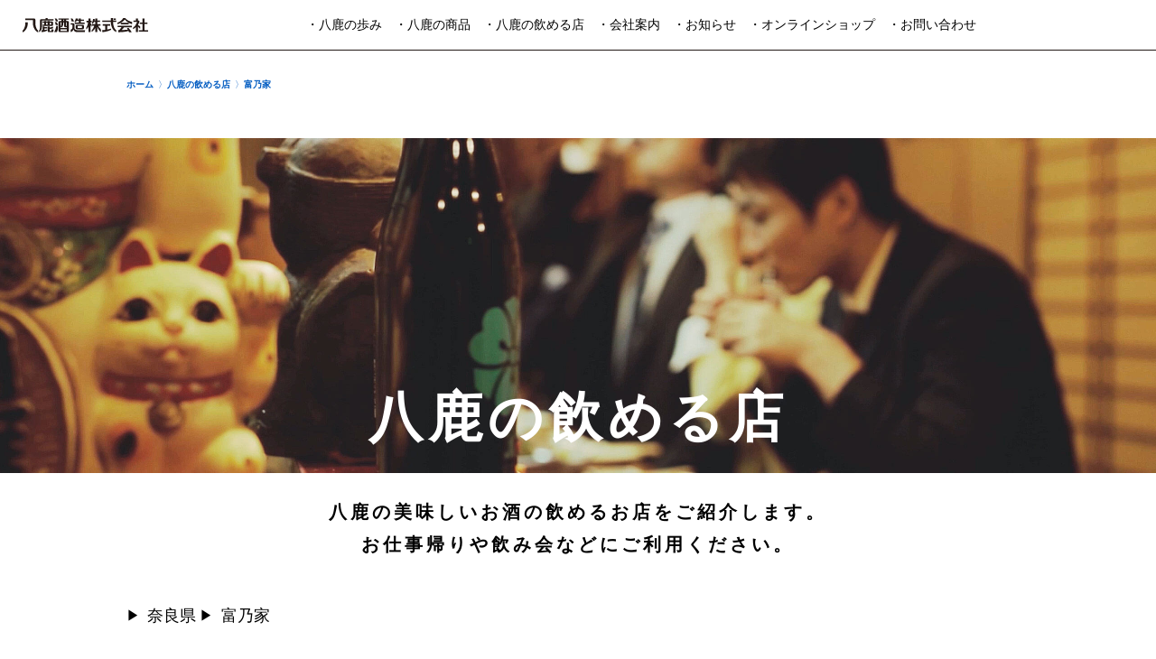

--- FILE ---
content_type: text/html; charset=UTF-8
request_url: https://www.yatsushika.com/shoplist/nara/1529/
body_size: 10935
content:
<!DOCTYPE HTML>
<html lang="ja">
<head>
<meta charset="UTF-8">
<meta http-equiv="X-UA-Compatible" content="IE=edge">
<meta name="viewport" content="width=device-width, initial-scale=1.0" />

<meta name="keywords" content="八鹿酒造,九重,大分,銀座のすずめ,日本酒,焼酎,麦,リキュール,かぼす,漬け物,蔵,見学,店,なしか">
<meta name="description" content="八鹿酒造株式会社は、豊かな自然に恵まれた大分県九重町にて百四十余年の歴史あり。日本酒・焼酎・リキュールなどをご提供させていただいております。">
  
<meta property="og:title" content="八鹿酒造株式会社">
<meta property="og:type" content="website">
<meta property="og:description" content="八鹿酒造株式会社は、豊かな自然に恵まれた大分県九重町にて百四十余年の歴史あり。日本酒・焼酎・リキュールなどをご提供させていただいております。">
<meta property="og:url" content="http://www.yatsushika.com/">
<meta property="og:image" content="https://www.yatsushika.com/wp-content/themes/yatsushika_theme/images/common/ogp_image.jpg">
<meta property="og:site_name" content="八鹿酒造株式会社">
<meta name="twitter:card" content="summary" />
<meta name="twitter:site" content="@yatsushika_1864" />
  
<title>
富乃家 - 八鹿酒造株式会社</title>

<link rel="stylesheet" href="https://www.yatsushika.com/wp-content/themes/yatsushika_theme/style.css" media="all">

<!-- jquey plugin css -->
<link rel="stylesheet" href="https://www.yatsushika.com/wp-content/themes/yatsushika_theme/css/plugin/slick.css" media="all">
<link rel="stylesheet" href="https://www.yatsushika.com/wp-content/themes/yatsushika_theme/css/plugin/slick-theme.css" media="all">
<link rel="stylesheet" href="https://www.yatsushika.com/wp-content/themes/yatsushika_theme/css/plugin/jquery.fancybox.css" media="all">

<!-- Global site tag (gtag.js) - Google Analytics -->
<script async src="https://www.googletagmanager.com/gtag/js?id=G-CMMYPBR300"></script>
<script>
  window.dataLayer = window.dataLayer || [];
  function gtag(){dataLayer.push(arguments);}
  gtag('js', new Date());

  gtag('config', 'G-CMMYPBR300');
</script>
  

		<!-- All in One SEO 4.9.3 - aioseo.com -->
	<meta name="robots" content="max-image-preview:large" />
	<link rel="canonical" href="https://www.yatsushika.com/shoplist/nara/1529/" />
	<meta name="generator" content="All in One SEO (AIOSEO) 4.9.3" />

		<!-- Global site tag (gtag.js) - Google Analytics -->
<script async src="https://www.googletagmanager.com/gtag/js?id=G-CMMYPBR300"></script>
<script>
  window.dataLayer = window.dataLayer || [];
  function gtag(){dataLayer.push(arguments);}
  gtag('js', new Date());

  gtag('config', 'G-CMMYPBR300');
</script>
		<meta property="og:locale" content="ja_JP" />
		<meta property="og:site_name" content="八鹿酒造株式会社 - 八鹿酒造株式会社は、豊かな自然に恵まれた大分県九重町にて百四十余年の歴史あり。日本酒・焼酎・リキュールなどをご提供させていただいております。" />
		<meta property="og:type" content="article" />
		<meta property="og:title" content="富乃家 - 八鹿酒造株式会社" />
		<meta property="og:url" content="https://www.yatsushika.com/shoplist/nara/1529/" />
		<meta property="article:published_time" content="2021-10-01T15:58:02+00:00" />
		<meta property="article:modified_time" content="2021-10-08T09:12:30+00:00" />
		<meta property="article:publisher" content="https://www.facebook.com/7thMINARAI" />
		<meta name="twitter:card" content="summary" />
		<meta name="twitter:site" content="@yatsushika_1864" />
		<meta name="twitter:title" content="富乃家 - 八鹿酒造株式会社" />
		<script type="application/ld+json" class="aioseo-schema">
			{"@context":"https:\/\/schema.org","@graph":[{"@type":"BreadcrumbList","@id":"https:\/\/www.yatsushika.com\/shoplist\/nara\/1529\/#breadcrumblist","itemListElement":[{"@type":"ListItem","@id":"https:\/\/www.yatsushika.com#listItem","position":1,"name":"\u30db\u30fc\u30e0","item":"https:\/\/www.yatsushika.com","nextItem":{"@type":"ListItem","@id":"https:\/\/www.yatsushika.com\/shoplist\/#listItem","name":"\u98f2\u3081\u308b\u5e97"}},{"@type":"ListItem","@id":"https:\/\/www.yatsushika.com\/shoplist\/#listItem","position":2,"name":"\u98f2\u3081\u308b\u5e97","item":"https:\/\/www.yatsushika.com\/shoplist\/","nextItem":{"@type":"ListItem","@id":"#listItem","name":"\u5948\u826f\u770c"},"previousItem":{"@type":"ListItem","@id":"https:\/\/www.yatsushika.com#listItem","name":"\u30db\u30fc\u30e0"}},{"@type":"ListItem","@id":"https:\/\/www.yatsushika.com\/shoplist\/nara\/1529\/#listItem","position":4,"name":"\u5bcc\u4e43\u5bb6","previousItem":{"@type":"ListItem","@id":"#listItem","name":"\u5948\u826f\u770c"}}]},{"@type":"Organization","@id":"https:\/\/www.yatsushika.com\/#organization","name":"\u516b\u9e7f\u9152\u9020\u682a\u5f0f\u4f1a\u793e","description":"\u516b\u9e7f\u9152\u9020\u682a\u5f0f\u4f1a\u793e\u306f\u3001\u8c4a\u304b\u306a\u81ea\u7136\u306b\u6075\u307e\u308c\u305f\u5927\u5206\u770c\u4e5d\u91cd\u753a\u306b\u3066\u767e\u56db\u5341\u4f59\u5e74\u306e\u6b74\u53f2\u3042\u308a\u3002\u65e5\u672c\u9152\u30fb\u713c\u914e\u30fb\u30ea\u30ad\u30e5\u30fc\u30eb\u306a\u3069\u3092\u3054\u63d0\u4f9b\u3055\u305b\u3066\u3044\u305f\u3060\u3044\u3066\u304a\u308a\u307e\u3059\u3002","url":"https:\/\/www.yatsushika.com\/","sameAs":["https:\/\/www.facebook.com\/7thMINARAI","https:\/\/twitter.com\/yatsushika_1864","https:\/\/www.instagram.com\/yatsushika_brewery","https:\/\/www.youtube.com\/channel\/UCswOquF5k8-vfGdKYF3aU6A"]},{"@type":"WebPage","@id":"https:\/\/www.yatsushika.com\/shoplist\/nara\/1529\/#webpage","url":"https:\/\/www.yatsushika.com\/shoplist\/nara\/1529\/","name":"\u5bcc\u4e43\u5bb6 - \u516b\u9e7f\u9152\u9020\u682a\u5f0f\u4f1a\u793e","inLanguage":"ja","isPartOf":{"@id":"https:\/\/www.yatsushika.com\/#website"},"breadcrumb":{"@id":"https:\/\/www.yatsushika.com\/shoplist\/nara\/1529\/#breadcrumblist"},"datePublished":"2021-10-02T00:58:02+09:00","dateModified":"2021-10-08T18:12:30+09:00"},{"@type":"WebSite","@id":"https:\/\/www.yatsushika.com\/#website","url":"https:\/\/www.yatsushika.com\/","name":"\u516b\u9e7f\u9152\u9020\u682a\u5f0f\u4f1a\u793e","description":"\u516b\u9e7f\u9152\u9020\u682a\u5f0f\u4f1a\u793e\u306f\u3001\u8c4a\u304b\u306a\u81ea\u7136\u306b\u6075\u307e\u308c\u305f\u5927\u5206\u770c\u4e5d\u91cd\u753a\u306b\u3066\u767e\u56db\u5341\u4f59\u5e74\u306e\u6b74\u53f2\u3042\u308a\u3002\u65e5\u672c\u9152\u30fb\u713c\u914e\u30fb\u30ea\u30ad\u30e5\u30fc\u30eb\u306a\u3069\u3092\u3054\u63d0\u4f9b\u3055\u305b\u3066\u3044\u305f\u3060\u3044\u3066\u304a\u308a\u307e\u3059\u3002","inLanguage":"ja","publisher":{"@id":"https:\/\/www.yatsushika.com\/#organization"}}]}
		</script>
		<!-- All in One SEO -->

<link rel="alternate" type="application/rss+xml" title="八鹿酒造株式会社 &raquo; 富乃家 のコメントのフィード" href="https://www.yatsushika.com/shoplist/nara/1529/feed/" />
<link rel="alternate" title="oEmbed (JSON)" type="application/json+oembed" href="https://www.yatsushika.com/wp-json/oembed/1.0/embed?url=https%3A%2F%2Fwww.yatsushika.com%2Fshoplist%2Fnara%2F1529%2F" />
<link rel="alternate" title="oEmbed (XML)" type="text/xml+oembed" href="https://www.yatsushika.com/wp-json/oembed/1.0/embed?url=https%3A%2F%2Fwww.yatsushika.com%2Fshoplist%2Fnara%2F1529%2F&#038;format=xml" />
<style id='wp-img-auto-sizes-contain-inline-css' type='text/css'>
img:is([sizes=auto i],[sizes^="auto," i]){contain-intrinsic-size:3000px 1500px}
/*# sourceURL=wp-img-auto-sizes-contain-inline-css */
</style>
<style id='wp-emoji-styles-inline-css' type='text/css'>

	img.wp-smiley, img.emoji {
		display: inline !important;
		border: none !important;
		box-shadow: none !important;
		height: 1em !important;
		width: 1em !important;
		margin: 0 0.07em !important;
		vertical-align: -0.1em !important;
		background: none !important;
		padding: 0 !important;
	}
/*# sourceURL=wp-emoji-styles-inline-css */
</style>
<style id='wp-block-library-inline-css' type='text/css'>
:root{--wp-block-synced-color:#7a00df;--wp-block-synced-color--rgb:122,0,223;--wp-bound-block-color:var(--wp-block-synced-color);--wp-editor-canvas-background:#ddd;--wp-admin-theme-color:#007cba;--wp-admin-theme-color--rgb:0,124,186;--wp-admin-theme-color-darker-10:#006ba1;--wp-admin-theme-color-darker-10--rgb:0,107,160.5;--wp-admin-theme-color-darker-20:#005a87;--wp-admin-theme-color-darker-20--rgb:0,90,135;--wp-admin-border-width-focus:2px}@media (min-resolution:192dpi){:root{--wp-admin-border-width-focus:1.5px}}.wp-element-button{cursor:pointer}:root .has-very-light-gray-background-color{background-color:#eee}:root .has-very-dark-gray-background-color{background-color:#313131}:root .has-very-light-gray-color{color:#eee}:root .has-very-dark-gray-color{color:#313131}:root .has-vivid-green-cyan-to-vivid-cyan-blue-gradient-background{background:linear-gradient(135deg,#00d084,#0693e3)}:root .has-purple-crush-gradient-background{background:linear-gradient(135deg,#34e2e4,#4721fb 50%,#ab1dfe)}:root .has-hazy-dawn-gradient-background{background:linear-gradient(135deg,#faaca8,#dad0ec)}:root .has-subdued-olive-gradient-background{background:linear-gradient(135deg,#fafae1,#67a671)}:root .has-atomic-cream-gradient-background{background:linear-gradient(135deg,#fdd79a,#004a59)}:root .has-nightshade-gradient-background{background:linear-gradient(135deg,#330968,#31cdcf)}:root .has-midnight-gradient-background{background:linear-gradient(135deg,#020381,#2874fc)}:root{--wp--preset--font-size--normal:16px;--wp--preset--font-size--huge:42px}.has-regular-font-size{font-size:1em}.has-larger-font-size{font-size:2.625em}.has-normal-font-size{font-size:var(--wp--preset--font-size--normal)}.has-huge-font-size{font-size:var(--wp--preset--font-size--huge)}.has-text-align-center{text-align:center}.has-text-align-left{text-align:left}.has-text-align-right{text-align:right}.has-fit-text{white-space:nowrap!important}#end-resizable-editor-section{display:none}.aligncenter{clear:both}.items-justified-left{justify-content:flex-start}.items-justified-center{justify-content:center}.items-justified-right{justify-content:flex-end}.items-justified-space-between{justify-content:space-between}.screen-reader-text{border:0;clip-path:inset(50%);height:1px;margin:-1px;overflow:hidden;padding:0;position:absolute;width:1px;word-wrap:normal!important}.screen-reader-text:focus{background-color:#ddd;clip-path:none;color:#444;display:block;font-size:1em;height:auto;left:5px;line-height:normal;padding:15px 23px 14px;text-decoration:none;top:5px;width:auto;z-index:100000}html :where(.has-border-color){border-style:solid}html :where([style*=border-top-color]){border-top-style:solid}html :where([style*=border-right-color]){border-right-style:solid}html :where([style*=border-bottom-color]){border-bottom-style:solid}html :where([style*=border-left-color]){border-left-style:solid}html :where([style*=border-width]){border-style:solid}html :where([style*=border-top-width]){border-top-style:solid}html :where([style*=border-right-width]){border-right-style:solid}html :where([style*=border-bottom-width]){border-bottom-style:solid}html :where([style*=border-left-width]){border-left-style:solid}html :where(img[class*=wp-image-]){height:auto;max-width:100%}:where(figure){margin:0 0 1em}html :where(.is-position-sticky){--wp-admin--admin-bar--position-offset:var(--wp-admin--admin-bar--height,0px)}@media screen and (max-width:600px){html :where(.is-position-sticky){--wp-admin--admin-bar--position-offset:0px}}

/*# sourceURL=wp-block-library-inline-css */
</style><style id='global-styles-inline-css' type='text/css'>
:root{--wp--preset--aspect-ratio--square: 1;--wp--preset--aspect-ratio--4-3: 4/3;--wp--preset--aspect-ratio--3-4: 3/4;--wp--preset--aspect-ratio--3-2: 3/2;--wp--preset--aspect-ratio--2-3: 2/3;--wp--preset--aspect-ratio--16-9: 16/9;--wp--preset--aspect-ratio--9-16: 9/16;--wp--preset--color--black: #000000;--wp--preset--color--cyan-bluish-gray: #abb8c3;--wp--preset--color--white: #ffffff;--wp--preset--color--pale-pink: #f78da7;--wp--preset--color--vivid-red: #cf2e2e;--wp--preset--color--luminous-vivid-orange: #ff6900;--wp--preset--color--luminous-vivid-amber: #fcb900;--wp--preset--color--light-green-cyan: #7bdcb5;--wp--preset--color--vivid-green-cyan: #00d084;--wp--preset--color--pale-cyan-blue: #8ed1fc;--wp--preset--color--vivid-cyan-blue: #0693e3;--wp--preset--color--vivid-purple: #9b51e0;--wp--preset--gradient--vivid-cyan-blue-to-vivid-purple: linear-gradient(135deg,rgb(6,147,227) 0%,rgb(155,81,224) 100%);--wp--preset--gradient--light-green-cyan-to-vivid-green-cyan: linear-gradient(135deg,rgb(122,220,180) 0%,rgb(0,208,130) 100%);--wp--preset--gradient--luminous-vivid-amber-to-luminous-vivid-orange: linear-gradient(135deg,rgb(252,185,0) 0%,rgb(255,105,0) 100%);--wp--preset--gradient--luminous-vivid-orange-to-vivid-red: linear-gradient(135deg,rgb(255,105,0) 0%,rgb(207,46,46) 100%);--wp--preset--gradient--very-light-gray-to-cyan-bluish-gray: linear-gradient(135deg,rgb(238,238,238) 0%,rgb(169,184,195) 100%);--wp--preset--gradient--cool-to-warm-spectrum: linear-gradient(135deg,rgb(74,234,220) 0%,rgb(151,120,209) 20%,rgb(207,42,186) 40%,rgb(238,44,130) 60%,rgb(251,105,98) 80%,rgb(254,248,76) 100%);--wp--preset--gradient--blush-light-purple: linear-gradient(135deg,rgb(255,206,236) 0%,rgb(152,150,240) 100%);--wp--preset--gradient--blush-bordeaux: linear-gradient(135deg,rgb(254,205,165) 0%,rgb(254,45,45) 50%,rgb(107,0,62) 100%);--wp--preset--gradient--luminous-dusk: linear-gradient(135deg,rgb(255,203,112) 0%,rgb(199,81,192) 50%,rgb(65,88,208) 100%);--wp--preset--gradient--pale-ocean: linear-gradient(135deg,rgb(255,245,203) 0%,rgb(182,227,212) 50%,rgb(51,167,181) 100%);--wp--preset--gradient--electric-grass: linear-gradient(135deg,rgb(202,248,128) 0%,rgb(113,206,126) 100%);--wp--preset--gradient--midnight: linear-gradient(135deg,rgb(2,3,129) 0%,rgb(40,116,252) 100%);--wp--preset--font-size--small: 13px;--wp--preset--font-size--medium: 20px;--wp--preset--font-size--large: 36px;--wp--preset--font-size--x-large: 42px;--wp--preset--spacing--20: 0.44rem;--wp--preset--spacing--30: 0.67rem;--wp--preset--spacing--40: 1rem;--wp--preset--spacing--50: 1.5rem;--wp--preset--spacing--60: 2.25rem;--wp--preset--spacing--70: 3.38rem;--wp--preset--spacing--80: 5.06rem;--wp--preset--shadow--natural: 6px 6px 9px rgba(0, 0, 0, 0.2);--wp--preset--shadow--deep: 12px 12px 50px rgba(0, 0, 0, 0.4);--wp--preset--shadow--sharp: 6px 6px 0px rgba(0, 0, 0, 0.2);--wp--preset--shadow--outlined: 6px 6px 0px -3px rgb(255, 255, 255), 6px 6px rgb(0, 0, 0);--wp--preset--shadow--crisp: 6px 6px 0px rgb(0, 0, 0);}:where(.is-layout-flex){gap: 0.5em;}:where(.is-layout-grid){gap: 0.5em;}body .is-layout-flex{display: flex;}.is-layout-flex{flex-wrap: wrap;align-items: center;}.is-layout-flex > :is(*, div){margin: 0;}body .is-layout-grid{display: grid;}.is-layout-grid > :is(*, div){margin: 0;}:where(.wp-block-columns.is-layout-flex){gap: 2em;}:where(.wp-block-columns.is-layout-grid){gap: 2em;}:where(.wp-block-post-template.is-layout-flex){gap: 1.25em;}:where(.wp-block-post-template.is-layout-grid){gap: 1.25em;}.has-black-color{color: var(--wp--preset--color--black) !important;}.has-cyan-bluish-gray-color{color: var(--wp--preset--color--cyan-bluish-gray) !important;}.has-white-color{color: var(--wp--preset--color--white) !important;}.has-pale-pink-color{color: var(--wp--preset--color--pale-pink) !important;}.has-vivid-red-color{color: var(--wp--preset--color--vivid-red) !important;}.has-luminous-vivid-orange-color{color: var(--wp--preset--color--luminous-vivid-orange) !important;}.has-luminous-vivid-amber-color{color: var(--wp--preset--color--luminous-vivid-amber) !important;}.has-light-green-cyan-color{color: var(--wp--preset--color--light-green-cyan) !important;}.has-vivid-green-cyan-color{color: var(--wp--preset--color--vivid-green-cyan) !important;}.has-pale-cyan-blue-color{color: var(--wp--preset--color--pale-cyan-blue) !important;}.has-vivid-cyan-blue-color{color: var(--wp--preset--color--vivid-cyan-blue) !important;}.has-vivid-purple-color{color: var(--wp--preset--color--vivid-purple) !important;}.has-black-background-color{background-color: var(--wp--preset--color--black) !important;}.has-cyan-bluish-gray-background-color{background-color: var(--wp--preset--color--cyan-bluish-gray) !important;}.has-white-background-color{background-color: var(--wp--preset--color--white) !important;}.has-pale-pink-background-color{background-color: var(--wp--preset--color--pale-pink) !important;}.has-vivid-red-background-color{background-color: var(--wp--preset--color--vivid-red) !important;}.has-luminous-vivid-orange-background-color{background-color: var(--wp--preset--color--luminous-vivid-orange) !important;}.has-luminous-vivid-amber-background-color{background-color: var(--wp--preset--color--luminous-vivid-amber) !important;}.has-light-green-cyan-background-color{background-color: var(--wp--preset--color--light-green-cyan) !important;}.has-vivid-green-cyan-background-color{background-color: var(--wp--preset--color--vivid-green-cyan) !important;}.has-pale-cyan-blue-background-color{background-color: var(--wp--preset--color--pale-cyan-blue) !important;}.has-vivid-cyan-blue-background-color{background-color: var(--wp--preset--color--vivid-cyan-blue) !important;}.has-vivid-purple-background-color{background-color: var(--wp--preset--color--vivid-purple) !important;}.has-black-border-color{border-color: var(--wp--preset--color--black) !important;}.has-cyan-bluish-gray-border-color{border-color: var(--wp--preset--color--cyan-bluish-gray) !important;}.has-white-border-color{border-color: var(--wp--preset--color--white) !important;}.has-pale-pink-border-color{border-color: var(--wp--preset--color--pale-pink) !important;}.has-vivid-red-border-color{border-color: var(--wp--preset--color--vivid-red) !important;}.has-luminous-vivid-orange-border-color{border-color: var(--wp--preset--color--luminous-vivid-orange) !important;}.has-luminous-vivid-amber-border-color{border-color: var(--wp--preset--color--luminous-vivid-amber) !important;}.has-light-green-cyan-border-color{border-color: var(--wp--preset--color--light-green-cyan) !important;}.has-vivid-green-cyan-border-color{border-color: var(--wp--preset--color--vivid-green-cyan) !important;}.has-pale-cyan-blue-border-color{border-color: var(--wp--preset--color--pale-cyan-blue) !important;}.has-vivid-cyan-blue-border-color{border-color: var(--wp--preset--color--vivid-cyan-blue) !important;}.has-vivid-purple-border-color{border-color: var(--wp--preset--color--vivid-purple) !important;}.has-vivid-cyan-blue-to-vivid-purple-gradient-background{background: var(--wp--preset--gradient--vivid-cyan-blue-to-vivid-purple) !important;}.has-light-green-cyan-to-vivid-green-cyan-gradient-background{background: var(--wp--preset--gradient--light-green-cyan-to-vivid-green-cyan) !important;}.has-luminous-vivid-amber-to-luminous-vivid-orange-gradient-background{background: var(--wp--preset--gradient--luminous-vivid-amber-to-luminous-vivid-orange) !important;}.has-luminous-vivid-orange-to-vivid-red-gradient-background{background: var(--wp--preset--gradient--luminous-vivid-orange-to-vivid-red) !important;}.has-very-light-gray-to-cyan-bluish-gray-gradient-background{background: var(--wp--preset--gradient--very-light-gray-to-cyan-bluish-gray) !important;}.has-cool-to-warm-spectrum-gradient-background{background: var(--wp--preset--gradient--cool-to-warm-spectrum) !important;}.has-blush-light-purple-gradient-background{background: var(--wp--preset--gradient--blush-light-purple) !important;}.has-blush-bordeaux-gradient-background{background: var(--wp--preset--gradient--blush-bordeaux) !important;}.has-luminous-dusk-gradient-background{background: var(--wp--preset--gradient--luminous-dusk) !important;}.has-pale-ocean-gradient-background{background: var(--wp--preset--gradient--pale-ocean) !important;}.has-electric-grass-gradient-background{background: var(--wp--preset--gradient--electric-grass) !important;}.has-midnight-gradient-background{background: var(--wp--preset--gradient--midnight) !important;}.has-small-font-size{font-size: var(--wp--preset--font-size--small) !important;}.has-medium-font-size{font-size: var(--wp--preset--font-size--medium) !important;}.has-large-font-size{font-size: var(--wp--preset--font-size--large) !important;}.has-x-large-font-size{font-size: var(--wp--preset--font-size--x-large) !important;}
/*# sourceURL=global-styles-inline-css */
</style>

<style id='classic-theme-styles-inline-css' type='text/css'>
/*! This file is auto-generated */
.wp-block-button__link{color:#fff;background-color:#32373c;border-radius:9999px;box-shadow:none;text-decoration:none;padding:calc(.667em + 2px) calc(1.333em + 2px);font-size:1.125em}.wp-block-file__button{background:#32373c;color:#fff;text-decoration:none}
/*# sourceURL=/wp-includes/css/classic-themes.min.css */
</style>
<link rel='stylesheet' id='responsive-lightbox-prettyphoto-css' href='https://www.yatsushika.com/wp-content/plugins/responsive-lightbox/assets/prettyphoto/prettyPhoto.min.css?ver=3.1.6' type='text/css' media='all' />
<link rel="https://api.w.org/" href="https://www.yatsushika.com/wp-json/" /><link rel="alternate" title="JSON" type="application/json" href="https://www.yatsushika.com/wp-json/wp/v2/shoplist/1529" /><link rel="EditURI" type="application/rsd+xml" title="RSD" href="https://www.yatsushika.com/xmlrpc.php?rsd" />
<meta name="generator" content="WordPress 6.9" />
<link rel='shortlink' href='https://www.yatsushika.com/?p=1529' />
<link rel="icon" href="https://www.yatsushika.com/wp-content/uploads/2021/12/cropped-751a61a62b286f4c0b5a7d85bf13a7a3-32x32.png" sizes="32x32" />
<link rel="icon" href="https://www.yatsushika.com/wp-content/uploads/2021/12/cropped-751a61a62b286f4c0b5a7d85bf13a7a3-192x192.png" sizes="192x192" />
<link rel="apple-touch-icon" href="https://www.yatsushika.com/wp-content/uploads/2021/12/cropped-751a61a62b286f4c0b5a7d85bf13a7a3-180x180.png" />
<meta name="msapplication-TileImage" content="https://www.yatsushika.com/wp-content/uploads/2021/12/cropped-751a61a62b286f4c0b5a7d85bf13a7a3-270x270.png" />
  
</head>
  
<body>
<div id="wrapper">

<header class="header">
  <div class="menu-wrap">
    <a class="menu">
      <span class="menu__line menu__line--top"></span>
      <span class="menu__line menu__line--center"></span>
      <span class="menu__line menu__line--bottom"></span>
    </a>
  </div>

  <div class="header-inner">
    <a href="https://www.yatsushika.com" class="header-logo">八鹿酒造株式会社</a>

    <div class="header-nav-wrap">
      <ul class="header-nav">
        <li class="parent" ontouchstart="">・八鹿の歩み
          <ul class="child-list">
            <li><a href="https://www.yatsushika.com/info/history/">時「八鹿の歴史」</a></li>
            <li><a href="https://www.yatsushika.com/info/kokonoe/">地「酒蔵のある町「九重」」</a></li>
            <li><a href="https://www.yatsushika.com/info/skill/">神「酒造りと伝統の技」</a></li>
            <li><a href="https://www.yatsushika.com/info/worker/">人「杜氏と蔵人たち」</a></li>
            <li><a href="https://www.yatsushika.com/info/makesake/#make-sec01">製造風景「日本酒」</a></li>
            <li><a href="https://www.yatsushika.com/info/makesake/#make-sec02">製造風景「焼酎」</a></li>
            <!--li><a href="https://www.yatsushika.com/info/tour/">「舟来蔵」見学</a></li-->
          </ul>
        </li>

        <li class="parent" ontouchstart="">・八鹿の商品
          <ul class="child-list">
                      <li><a href="https://www.yatsushika.com/catalog/sake/">日本酒</a></li>
                      <li><a href="https://www.yatsushika.com/catalog/shochu/">焼酎</a></li>
                      <li><a href="https://www.yatsushika.com/catalog/liqueur/">リキュール</a></li>
                      
          </ul>
        </li>

        <li><a href="https://www.yatsushika.com/shoplist/">・八鹿の飲める店</a></li>
        <li><a href="https://www.yatsushika.com/company/">・会社案内</a></li>
        <li><a href="https://www.yatsushika.com/news/">・お知らせ</a></li>
        <li><a href="https://www.yatsushika-club.com/" target="_blank">・オンラインショップ</a></li>
        <li><a href="https://www.yatsushika.com/company/contact/">・お問い合わせ</a></li>
      </ul>
    </div><!-- header-nav-wrap -->

    <!--<a href="#" target="_blank" class="header-en-link">ENGLISH SITE</a>-->
    <span class="header-en-link"></span>
  </div><!-- header-inner -->
</header>

<main>
  <!-- パンくずリスト -->
  <nav class="breadcrumbs-wrap">
    <ul class="breadcrumbs">
      <li><a href="https://www.yatsushika.com/"><span>ホーム</span></a></li>
      <li><a href="https://www.yatsushika.com/shoplist/"><span>八鹿の飲める店</span></a></li>
      <li><span>富乃家</span></li>
    </ul>
  </nav>
  <!-- パンくずリスト -->

  <section class="mv-section _shoplist">
    <div class="inner">
      <h1 class="headline01">八鹿の飲める店</h1>
    </div><!-- inner -->
  </section><!-- mv-section -->

  <section class="shoplist-section">
    <div class="inner">
      <p class="shoplist-top-txt">八鹿の美味しいお酒の飲めるお店をご紹介します。<br>お仕事帰りや飲み会などにご利用ください。</p>
      
      
            
      <div class="shoplist-detail-wrap">
        <!--<h2 class="ico-headline02">都道府県で探す</h2>-->
        <ul class="shoplist-detail-nav">
          <li>奈良県</li>
          <li>富乃家</li>
        </ul>

        <div class="shoplist-entry-body">
          <div class="shoplist-info-box">
            <h3 class="shoplist-detail-headline03">富乃家</h3>
            <div class="shoplist-info-txt">
              <p>奈良県大和郡山市筒井町571-8富士ハイツ2F</p>
              <p>0743-57-7277</p>
              <p><a href="http://www.tominoya.com" target="_blank">http://www.tominoya.com</a></p>
            </div>

          </div><!-- shoplist-info-box -->

          <div class="shoplist-detail-info-box">
            <div class="map-wrap">
                          </div>
          </div><!-- shoplist-detail-info-box -->
        </div><!-- shoplist-entry-body -->
        
        
        <a href="https://www.yatsushika.com/shoplist/nara/" class="btn"><span>戻る</span></a>
        <a href="https://www.yatsushika.com/shoplist/" class="btn"><span>八鹿の飲める店TOP</span></a>
      </div><!-- shoplist-detail-wrap -->


      <div class="shoplist-about-posting-box">
        <h2 class="headline02">本ページへの掲載について</h2>
        <p class="shoplist-about-posting-txt">八鹿の飲める店に掲載希望の方（お店）、または当社商品の飲めるお店をご存知の方は<br>下記「掲載希望」ボタンをクリックの上、店名をご記入ください。 <br>折り返しメールにて必須事項を送付いたします。</p>
        <a href="https://www.yatsushika.com/company/contact/" class="btn"><span>掲載希望</span></a>
      </div>
      

    </div><!-- inner -->
  </section>
</main>

<a href="#" class="page-top">PAGE TOP</a>

<footer class="footer">
  <div class="footer-inner">

    <ul class="footer-top-list">
      <li><a href="https://www.yatsushika-club.com/" target="_blank"><img src="https://www.yatsushika.com/wp-content/themes/yatsushika_theme/images/common/banner_onlineshop.png" alt="蔵元直営 オンラインショップ"></a></li>
      <li>
        <dl class="footer-tel-box">
          <dt>お電話でもご注文承ります！</dt>
          <dd><p class="tel-txt"><a href="tel:0120398240">0120-39-8240</a></p></dd>
          <dd><p>【営業時間】平日10：00～17：00</p></dd>
        </dl>
      </li>
    </ul>

    <ul class="footer-banner-list">
      <!--li><a href="https://www.yatsushika-club.com/hpgen/HPB/categories/53157.html" target="_blank"><img src="https://www.yatsushika.com/wp-content/themes/yatsushika_theme/images/common/banner_01.png" alt="八鹿オンラインショップ 舟来屋 店長日記"></a></li-->
      <li><a href="https://www.yatsushika.com/recruit/"><img src="https://www.yatsushika.com/wp-content/themes/yatsushika_theme/images/common/banner_02.png" alt="採用情報"></a></li>
      <!--<li><a href="/info/tour/"><img src="https://www.yatsushika.com/wp-content/themes/yatsushika_theme/images/common/banner_03.png" alt="八鹿酒造の工場見学 酒造見学のご案内"></a></li>-->
      <!--li><img src="https://www.yatsushika.com/wp-content/themes/yatsushika_theme/images/common/banner_03_renew.png" alt="八鹿酒造の工場見学 酒造見学のご案内"></li-->
      <li><a href="https://www.yatsushika.com/nashika/" target="_blank"><img src="https://www.yatsushika.com/wp-content/themes/yatsushika_theme/images/common/banner_04.png" alt="なしか！わーるど１９５０ Boys Mind"></a></li>
      <li><a href="https://www.yatsushika.com/shokuba/"><img src="https://www.yatsushika.com/wp-content/themes/yatsushika_theme/images/common/banner_05.png" alt="職場風土改革促進事業への取り組み"></a></li>
      <li><a href="https://www.yatsushika.com/haccp/"><img src="https://www.yatsushika.com/wp-content/themes/yatsushika_theme/images/common/banner_06.png" alt="八鹿の衛生管理について"></a></li>
    </ul>
    <p class="footer-alert-txt">お酒は20歳になってから、美味しく適量を。<br class="display-sp">妊娠中や授乳期の飲酒は、胎児・乳児の発育に<br class="display-sp">影響する恐れがありますので気をつけましょう。<br class="display-sp">飲酒運転は法律で禁止されています。</p>
  </div><!-- footer-inner -->

    <div class="footer-info-wrap">
      <div class="footer-inner">
        <div class="footer-info-box">
          <a href="https://www.yatsushika.com" class="footer-logo"><img src="https://www.yatsushika.com/wp-content/themes/yatsushika_theme/images/common/logo.png" alt="八鹿酒造株式会社"></a>
          <ul class="footer-info-list">
            <li>〒879-4692 大分県玖珠郡九重町大字右田3364番地</li>
            <li>フリーダイヤル：0120-39-8240</li>
            <li>TEL：0973-76-2888 FAX：0973-76-3071</li>
            <li>WEBショップ：<a href="http://www.yatsushika-club.com/" target="_blank">http://www.yatsushika-club.com/</a></li>
          </ul>
        </div>

        <div class="footer-nav-box">
          <ul class="footer-nav-list">
            <li><a href="https://www.yatsushika.com">トップページ</a></li>
            <li><a href="https://www.yatsushika.com/info/history/">八鹿の歩み</a></li>
            <li><a href="https://www.yatsushika.com/catalog/sake/">八鹿の商品</a></li>
            <li><a href="https://www.yatsushika.com/shoplist/">八鹿の飲める店</a></li>
          </ul>
          <ul class="footer-nav-list">
            <li><a href="https://www.yatsushika.com/company/">会社案内</a></li>
            <li><a href="https://www.yatsushika.com/news/">お知らせ</a></li>
            <li><a href="https://www.yatsushika-club.com/" target="_blank">オンラインショップ</a></li>
            <li><a href="https://www.yatsushika.com/contact/">お問い合わせ</a></li>
          </ul>
          <!--<a href="#" target="_blank" class="footer-en-link">Englishページ</a>-->
          <ul class="footer-nav-sns-list">
            <li><a href="https://www.facebook.com/7thMINARAI" target="_blank"><img src="https://www.yatsushika.com/wp-content/themes/yatsushika_theme/images/common/ico_facebook.png" alt="facebook"></a></li>
            <li><a href="https://twitter.com/yatsushika_1864" target="_blank"><img src="https://www.yatsushika.com/wp-content/themes/yatsushika_theme/images/common/ico_twitter.png" alt="twitter"></a></li>
            <li><a href="https://www.instagram.com/yatsushika_brewery/?hl=ja" target="_blank"><img src="https://www.yatsushika.com/wp-content/themes/yatsushika_theme/images/common/ico_instagram.png" alt="instagram"></a></li>
            <li><a href="https://www.youtube.com/channel/UCswOquF5k8-vfGdKYF3aU6A" target="_blank"><img src="https://www.yatsushika.com/wp-content/themes/yatsushika_theme/images/common/ico_youtube.png" alt="YouTube"></a></li>
            <li><a href="https://www.instagram.com/yatsushika_brewery/?hl=ja" target="_blank"><img src="https://www.yatsushika.com/wp-content/themes/yatsushika_theme/images/common/ico_line.png" alt="LINE"></a></li>
          </ul>
        </div><!-- footer-nav-box -->
      </div><!-- footer-inner -->

      <div class="footer-copy-box">
        <p class="footer-name-txt"><img src="https://www.yatsushika.com/wp-content/themes/yatsushika_theme/images/common/footer_name_txt.png" alt="YATSUSHIKA BREWERY CO.,LTD."></p>
        <p class="copy">&copy; Copyright 2020 YATSUSHIKA BREWERY CO.,LTD. All rights reserved.</p>
      </div>

      <span class="deco-footer-logo"><img src="https://www.yatsushika.com/wp-content/themes/yatsushika_theme/images/common/bg_footer_logo.png" alt="八鹿TM"></span>
    </div><!-- footer-info-wrap -->

</footer>



</div><!-- /wrapper -->

<!-- jquey plugin -->
<script src="https://code.jquery.com/jquery-2.2.4.min.js" integrity="sha256-BbhdlvQf/xTY9gja0Dq3HiwQF8LaCRTXxZKRutelT44=" crossorigin="anonymous"></script>
<script type="text/javascript" src="https://www.yatsushika.com/wp-content/themes/yatsushika_theme/js/common.js"></script>
<script type="text/javascript" src="https://www.yatsushika.com/wp-content/themes/yatsushika_theme/js/slick.min.js"></script>
<script type="text/javascript" src="https://www.yatsushika.com/wp-content/themes/yatsushika_theme/js/fitie.js"></script>
<script type="text/javascript" src="https://www.yatsushika.com/wp-content/themes/yatsushika_theme/js/asset.js"></script>
<script type="text/javascript" src="https://www.yatsushika.com/wp-content/themes/yatsushika_theme/js/jquery.matchHeight.js"></script>

<script type="speculationrules">
{"prefetch":[{"source":"document","where":{"and":[{"href_matches":"/*"},{"not":{"href_matches":["/wp-*.php","/wp-admin/*","/wp-content/uploads/*","/wp-content/*","/wp-content/plugins/*","/wp-content/themes/yatsushika_theme/*","/*\\?(.+)"]}},{"not":{"selector_matches":"a[rel~=\"nofollow\"]"}},{"not":{"selector_matches":".no-prefetch, .no-prefetch a"}}]},"eagerness":"conservative"}]}
</script>
<script id="wp-emoji-settings" type="application/json">
{"baseUrl":"https://s.w.org/images/core/emoji/17.0.2/72x72/","ext":".png","svgUrl":"https://s.w.org/images/core/emoji/17.0.2/svg/","svgExt":".svg","source":{"concatemoji":"https://www.yatsushika.com/wp-includes/js/wp-emoji-release.min.js?ver=6.9"}}
</script>
<script type="module">
/* <![CDATA[ */
/*! This file is auto-generated */
const a=JSON.parse(document.getElementById("wp-emoji-settings").textContent),o=(window._wpemojiSettings=a,"wpEmojiSettingsSupports"),s=["flag","emoji"];function i(e){try{var t={supportTests:e,timestamp:(new Date).valueOf()};sessionStorage.setItem(o,JSON.stringify(t))}catch(e){}}function c(e,t,n){e.clearRect(0,0,e.canvas.width,e.canvas.height),e.fillText(t,0,0);t=new Uint32Array(e.getImageData(0,0,e.canvas.width,e.canvas.height).data);e.clearRect(0,0,e.canvas.width,e.canvas.height),e.fillText(n,0,0);const a=new Uint32Array(e.getImageData(0,0,e.canvas.width,e.canvas.height).data);return t.every((e,t)=>e===a[t])}function p(e,t){e.clearRect(0,0,e.canvas.width,e.canvas.height),e.fillText(t,0,0);var n=e.getImageData(16,16,1,1);for(let e=0;e<n.data.length;e++)if(0!==n.data[e])return!1;return!0}function u(e,t,n,a){switch(t){case"flag":return n(e,"\ud83c\udff3\ufe0f\u200d\u26a7\ufe0f","\ud83c\udff3\ufe0f\u200b\u26a7\ufe0f")?!1:!n(e,"\ud83c\udde8\ud83c\uddf6","\ud83c\udde8\u200b\ud83c\uddf6")&&!n(e,"\ud83c\udff4\udb40\udc67\udb40\udc62\udb40\udc65\udb40\udc6e\udb40\udc67\udb40\udc7f","\ud83c\udff4\u200b\udb40\udc67\u200b\udb40\udc62\u200b\udb40\udc65\u200b\udb40\udc6e\u200b\udb40\udc67\u200b\udb40\udc7f");case"emoji":return!a(e,"\ud83e\u1fac8")}return!1}function f(e,t,n,a){let r;const o=(r="undefined"!=typeof WorkerGlobalScope&&self instanceof WorkerGlobalScope?new OffscreenCanvas(300,150):document.createElement("canvas")).getContext("2d",{willReadFrequently:!0}),s=(o.textBaseline="top",o.font="600 32px Arial",{});return e.forEach(e=>{s[e]=t(o,e,n,a)}),s}function r(e){var t=document.createElement("script");t.src=e,t.defer=!0,document.head.appendChild(t)}a.supports={everything:!0,everythingExceptFlag:!0},new Promise(t=>{let n=function(){try{var e=JSON.parse(sessionStorage.getItem(o));if("object"==typeof e&&"number"==typeof e.timestamp&&(new Date).valueOf()<e.timestamp+604800&&"object"==typeof e.supportTests)return e.supportTests}catch(e){}return null}();if(!n){if("undefined"!=typeof Worker&&"undefined"!=typeof OffscreenCanvas&&"undefined"!=typeof URL&&URL.createObjectURL&&"undefined"!=typeof Blob)try{var e="postMessage("+f.toString()+"("+[JSON.stringify(s),u.toString(),c.toString(),p.toString()].join(",")+"));",a=new Blob([e],{type:"text/javascript"});const r=new Worker(URL.createObjectURL(a),{name:"wpTestEmojiSupports"});return void(r.onmessage=e=>{i(n=e.data),r.terminate(),t(n)})}catch(e){}i(n=f(s,u,c,p))}t(n)}).then(e=>{for(const n in e)a.supports[n]=e[n],a.supports.everything=a.supports.everything&&a.supports[n],"flag"!==n&&(a.supports.everythingExceptFlag=a.supports.everythingExceptFlag&&a.supports[n]);var t;a.supports.everythingExceptFlag=a.supports.everythingExceptFlag&&!a.supports.flag,a.supports.everything||((t=a.source||{}).concatemoji?r(t.concatemoji):t.wpemoji&&t.twemoji&&(r(t.twemoji),r(t.wpemoji)))});
//# sourceURL=https://www.yatsushika.com/wp-includes/js/wp-emoji-loader.min.js
/* ]]> */
</script>
</body>
</html>


--- FILE ---
content_type: text/css
request_url: https://www.yatsushika.com/wp-content/themes/yatsushika_theme/css/layout.css
body_size: 10783
content:
/* CSS Document */
/* top
--------------------------------------------------------------------------------------------------------------------------------------------- */
.top-mv-section {
  margin-bottom: 70px;
}
.top-mv-wrap {
  position: relative;
  margin-bottom: 70px;
}
.top-mv-slide {
  width: 100%;
  height: 100vh;
}
.top-mv-slide img {
  width: 100%;
  height: 100vh;
  object-fit: cover;
}
.my-dots {
  text-align: center;
}
.my-dots > li {
  display: inline-block;
  margin: 0 12px;
}
.my-dots > li button {
  width: 4px;
  height: 4px;
  margin: 0;
  padding: 0;
  border-radius: 50%;
  border: none;
  background: #B0B0B0;
  font-size: 0;
}
.my-dots > li.slick-active button {
  background: #E7364A;
}
.top-mv-logo {
  position: absolute;
  top: 44%;
  left: 50%;
  -webkit-transform : translate(-50%,-50%);
  transform : translate(-50%,-50%);
  max-width: 152px;
  width: 11.71%;
}
.top-mv-txt {
  position: absolute;
  bottom: 3.13%;
  left: 50%;
  -webkit-transform : translateX(-50%);
  transform : translateX(-50%);
  width: 18.64%;
  padding-bottom: 45px;
}
.top-mv-txt::after {
  display: block;
  content: " ";
  position: absolute;
  bottom: 0;
  left: 50%;
  -webkit-transform : translateX(-50%) rotate(45deg);
  transform : translateX(-50%) rotate(45deg);
  width: 30px;
  height: 30px;
  border-right: solid 1px #fff;
  border-bottom: solid 1px #fff;
}
.top-pickup-list {
  text-align: center;
  padding: 0 5px;
  font-size: 0;
}
.top-pickup-list > li {
  display: inline-block;
  max-width: 484px;
  margin: 0 10px;
}
.top-pickup-list > li.full {
  display: block;
  max-width: 988px;
  margin: 0 auto 16px;
}
.top-pickup-list > li a {
  display: block;
}
.pickup {
  max-width: 990px;
  margin: 15px auto;
}
.pickup a img {
  margin: 0 auto;
}
@media screen and (max-width: 1017px) {
.top-pickup-list > li {
  max-width: 48%;
  margin: 0 1%;
}
.top-pickup-list > li.full {
	max-width: 98%;
  margin: 0 1% 16px;
}	
}

/* 八鹿について */
.top-about-section {
  margin-bottom: 145px;
}
.top-about-section .border-headline02 {
  margin-bottom: 90px;
}
.top-about-headline03-wrap {
  display: inline-block;
  position: relative;
  -webkit-writing-mode: vertical-rl;
  -ms-writing-mode: tb-rl;
  writing-mode: vertical-rl;
  width: 100%;
  margin-bottom: 15px;
  padding-left: 160px;
  letter-spacing: 0.3em;
}
.top-about-headline03 {
  font-size: 40px;

  opacity: 0;
  -moz-transition: -moz-transform 0.5s linear;
  -webkit-transition: -webkit-transform 0.5s linear;
  -o-transition: -o-transform 0.5s linear;
  -ms-transition: -ms-transform 0.5s linear;
  transition: transform 0.5s linear;
  -webkit-animation-duration: 1.5s;
  animation-duration: 1.5s;
  -webkit-animation-fill-mode: both;
  animation-fill-mode: both;
  -moz-animation-delay: 1.5s;
  -webkit-animation-delay: 1.5s;
  -o-animation-delay: 1.5s;
  -ms-animation-delay: 1.5s;
  animation-delay: 1.5s;
}
.top-about-headline03 > span {
  color: #E7364A;
}
.top-about-headline03-txt {
  position: absolute;
  top: 0;
  left: 0;
  font-size: 27px;
  line-height: 1.9;

  opacity: 0;
  -moz-transition: -moz-transform 0.5s linear;
  -webkit-transition: -webkit-transform 0.5s linear;
  -o-transition: -o-transform 0.5s linear;
  -ms-transition: -ms-transform 0.5s linear;
  transition: transform 0.5s linear;
  -webkit-animation-duration: 1.5s;
  animation-duration: 1.5s;
  -webkit-animation-fill-mode: both;
  animation-fill-mode: both;
  -moz-animation-delay: 2s;
  -webkit-animation-delay: 2s;
  -o-animation-delay: 2s;
  -ms-animation-delay: 2s;
  animation-delay: 2s;
}
.top-about-point-wrap {
  position: relative;

  opacity: 0;
  -moz-transition: -moz-transform 0.5s linear;
  -webkit-transition: -webkit-transform 0.5s linear;
  -o-transition: -o-transform 0.5s linear;
  -ms-transition: -ms-transform 0.5s linear;
  transition: transform 0.5s linear;
  -webkit-animation-duration: 1.5s;
  animation-duration: 1.5s;
  -webkit-animation-fill-mode: both;
  animation-fill-mode: both;
  -moz-animation-delay: .5s;
  -webkit-animation-delay: .5s;
  -o-animation-delay: .5s;
  -ms-animation-delay: .5s;
  animation-delay: .5s;
}


.top-about-section.active .top-about-headline03 {
  webkit-animation-name: anifadein;
  animation-name: anifadein;
  opacity: 1;
  transition: .8s;
}
.top-about-section.active .top-about-headline03-txt {
  webkit-animation-name: anifadein;
  animation-name: anifadein;
  opacity: 1;
  transition: .8s;
}
.top-about-section.active .top-about-point-wrap {
  webkit-animation-name: anifadein;
  animation-name: anifadein;
  opacity: 1;
  transition: .8s;
}


@-webkit-keyframes anifadein {
  from {
    opacity: 0;
    -webkit-filter: blur(15px);
    -moz-filter: blur(15px);
    -ms-filter: blur(15px);
    -o-filter: blur(15px);
    filter: blur(15px);
  }

  to {
    opacity: 1;
    -webkit-filter: blur(0px);
    -moz-filter: blur(0px);
    -ms-filter: blur(0px);
    -o-filter: blur(0px);
    filter: blur(0px);
  }
}
@keyframes anifadein {
  from {
    opacity: 0;
    -webkit-filter: blur(15px);
    -moz-filter: blur(15px);
    -ms-filter: blur(15px);
    -o-filter: blur(15px);
    filter: blur(15px);
  }

  to {
    opacity: 1;
    -webkit-filter: blur(0px);
    -moz-filter: blur(0px);
    -ms-filter: blur(0px);
    -o-filter: blur(0px);
    filter: blur(0px);
  }
}

.top-about-point-list > li {
  position: absolute;
  width: 20.37%;
}
.top-about-point01 {
  top: 50%;
  left: 0;
  -webkit-transform : translateY(-50%);
  transform : translateY(-50%);
}
.top-about-point02 {
  top: 50%;
  right: 0;
  -webkit-transform : translateY(-50%);
  transform : translateY(-50%);
}
.top-about-point03 {
  bottom: -65.85%;
  left: 50%;
  -webkit-transform : translateX(-50%);
  transform : translateX(-50%);
}
.top-about-point04 {
  top: -65.85%;
  left: 50%;
  -webkit-transform : translateX(-50%);
  transform : translateX(-50%);
}



.top-about-point-list > li a {
  display: block;
  position: relative;
}
.top-about-point-list > li a::before {
  display: block;
  content: " ";
  position: absolute;
  width: 7px;
  height: 7px;
  border-radius: 50%;
  background: #000;
}
.top-about-point01 a::before {
  top: 50%;
  right: -81%;
  -webkit-transform : translateY(-50%);
  transform : translateY(-50%);
}
.top-about-point02 a::before {
  top: 50%;
  left: -81%;
  -webkit-transform : translateY(-50%);
  transform : translateY(-50%);
}
.top-about-point03 a::before {
  top: -44%;
  left: 50%;
  -webkit-transform : translateX(-50%);
  transform : translateX(-50%);
}
.top-about-point04 a::before {
  bottom: -113%;
  left: 50%;
  -webkit-transform : translateX(-50%);
  transform : translateX(-50%);
}

.top-about-point-list > li a::after {
  display: block;
  content: " ";
  position: absolute;
  background: #000;
  z-index: -1;
}
.top-about-point01 a::after {
  top: 50%;
  left: 100%;
  -webkit-transform : translateY(-50%);
  transform : translateY(-50%);
  width: 80%;
  height: 1px;
}
.top-about-point02 a::after {
  top: 50%;
  right: 100%;
  -webkit-transform : translateY(-50%);
  transform : translateY(-50%);
  width: 80%;
  height: 1px;
}
.top-about-point03 a::after {
  bottom: 100%;
  left: 50%;
  -webkit-transform : translateX(-50%);
  transform : translateX(-50%);
  width: 1px;
  height: 43%;
}
.top-about-point04 a::after {
  top: 100%;
  left: 50%;
  -webkit-transform : translateX(-50%);
  transform : translateX(-50%);
  width: 1px;
  height: 255px;
  height: 112%;
}

.top-about-point-list > li a:hover {
  color: #E7364A;
}
.top-about-point-txt {
  position: absolute;
  text-indent:100%;
  white-space:nowrap;
  overflow:hidden;
  background-size: contain;
  background-repeat: no-repeat;
  transition-duration: 0.3s;
  -webkit-transition: all 0.3s ease 0s;
  -moz-transition: all 0.3s ease 0s;
  -o-transition: all 0.3s ease 0s;
}
.top-about-point01 .top-about-point-txt {
  bottom: -55px;
  left: 50%;
  -webkit-transform : translateX(-50%);
  transform : translateX(-50%);
  width: 61px;
  height: 44px;
  background-image: url(../images/top/point01_txt.png);
}
.top-about-point02 .top-about-point-txt {
  top: -50px;
  left: 50%;
  -webkit-transform : translateX(-50%);
  transform : translateX(-50%);
  width: 61px;
  height: 41px;
  background-image: url(../images/top/point02_txt.png);
}
.top-about-point03 .top-about-point-txt {
  top: 50%;
  right: -70px;
  -webkit-transform : translateY(-50%);
  transform : translateY(-50%);
  width: 60px;
  height: 46px;
  background-image: url(../images/top/point03_txt.png);
}
.top-about-point04 .top-about-point-txt {
  top: 50%;
  left: -67px;
  -webkit-transform : translateY(-50%);
  transform : translateY(-50%);
  width: 59px;
  height: 39px;
  background-image: url(../images/top/point04_txt.png);
}

.top-about-point01:hover .top-about-point-txt {
  background-image: url(../images/top/point01_txt_hover.png);
}
.top-about-point02:hover .top-about-point-txt {
  background-image: url(../images/top/point02_txt_hover.png);
}
.top-about-point03:hover .top-about-point-txt {
  background-image: url(../images/top/point03_txt_hover.png);
}
.top-about-point04:hover .top-about-point-txt {
  background-image: url(../images/top/point04_txt_hover.png);
}

.top-about-img {
  position: relative;
  width: 100%;
}
.top-about-img > img {
  width: 100%;
  border-radius: 50%;
}
.top-about-btn {
  position: absolute;
  width: 100%;
  max-width: 103px;
  padding: 5px 5px 2px;
  border: solid 1px #000;
  font-family: "Yu Gothic Medium", "游ゴシック Medium", YuGothic, "游ゴシック体", "ヒラギノ角ゴ Pro W3", "メイリオ", sans-serif;
  font-size: 13px;
  font-weight: 300;
  text-align: center;
  letter-spacing: 0.1em;
}
.top-about-point01 .top-about-btn {
  top: -52px;
  left: 50%;
  -webkit-transform : translateX(-50%);
  transform : translateX(-50%);
}
.top-about-point02 .top-about-btn {
  bottom: -52px;
  left: 50%;
  -webkit-transform : translateX(-50%);
  transform : translateX(-50%);
}
.top-about-point03 .top-about-btn {
  top: 50%;
  left: -120px;
  -webkit-transform : translateY(-50%);
  transform : translateY(-50%);
}
.top-about-point04 .top-about-btn {
  top: 50%;
  right: -120px;
  -webkit-transform : translateY(-50%);
  transform : translateY(-50%);
}

.top-about-point-list > li a:hover .top-about-btn {
  border-color: #E7364A;
}
.top-about-btn > span {
  display: inline-block;
  position: relative;
  padding-right: 2em;
}
.top-about-btn > span::after {
  display: inline-block;
  content: "〉";
  position: absolute;
  top: 50%;
  right: 0;
  -webkit-transform : translateY(-50%);
  transform : translateY(-50%);
}

.top-about-bottom-txt {
  margin-top: 310px;
  font-size: 17px;
  text-align: center;
  line-height: 2.4;
}

.top-about-mark {
  display: block;
  max-width: 368px;
  max-height: 369px;
  width: 35.728vw;
  height: 35.825vw;
  margin: auto;
}
.top-about-mark .bg-gray {
  fill:#d2d2d2;
  transition-duration: 0.3s;
  -webkit-transition: all 0.3s ease 0s;
  -moz-transition: all 0.3s ease 0s;
  -o-transition: all 0.3s ease 0s;
}
.top-about-mark .active {
  fill:#e7364a;
}


/* 八鹿の商品 */
.top-lineup-section {
  width: 100%;
  margin-bottom: 155px;
}
.top-lineup-section .border-headline02 {
  margin-bottom: 85px;
}
.top-lineup-headline03 {
  position: absolute;
  left: 0;
  bottom: 40px;
  font-size: 83px;
  -webkit-writing-mode: vertical-rl;
  -ms-writing-mode: tb-rl;
  writing-mode: vertical-rl;
  color: #fff;
  letter-spacing: 0.2em;
}
.top-lineup-headline03 .black {
  color: #000;
}
.top-lineup-headline03 .other-txt {
  display: block;
  position: absolute;
  bottom: 17px;
  right: -48px;
  font-size: 47px;
}
.top-lineup-cont._sake {
  margin-bottom: 93px;
}
.top-lineup-cont._shochu {
  margin-bottom: 105px;
}
.top-lineup-cont._sake .top-lineup-headline03::before {
  display: inline-block;
  content: " ";
  width: 88px;
  height: 88px;
  margin-bottom: 30px;
  background: url(../images/common/mark_white.png) no-repeat;
  background-size: contain;
}
.top-lineup-cont._sake .top-lineup-headline03::after {
  display: block;
  content: " ";
  position: absolute;
  bottom: -13px;
  right: 0;
  width: 55px;
  height: 54px;
  background: url(../images/common/deco_stamp.png) no-repeat;
  background-size: contain;
}
.top-lineup-cont._other .top-lineup-headline03 {
  letter-spacing: 0;
}
.top-lineup-headline03-wrap {
  position: relative;
  width: 100%;
}
.top-lineup-headline03-wrap::before {
  display: block;
  content: " ";
  position: absolute;
  top: 0;
  left: 0;
  right: 0;
  width: 100%;
  height: 371px;
  background-attachment: fixed;
  background-position: center;
  background-repeat: no-repeat;
  background-size: cover;
}
.top-lineup-headline03-wrap .inner {
  position: relative;
  padding-top: 371px;
}

.top-lineup-headline03-wrap .top-fixed-bg {
  display: none;
}

.top-lineup-cont._sake .top-lineup-headline03-wrap::before {
  background-image: url(../images/top/bg_lineup_sake.jpg);
}
.top-lineup-cont._shochu .top-lineup-headline03-wrap::before {
  background-image: url(../images/top/bg_lineup_shochu.jpg);
}
.top-lineup-cont._other .top-lineup-headline03-wrap::before {
  background-image: url(../images/top/bg_lineup_other.jpg);
}

@media screen and (max-width: 1366px) {  
.top-lineup-headline03-wrap::before{ display: none; }  
.top-lineup-headline03-wrap .inner {
  z-index: 1;
}
.top-lineup-headline03-wrap .top-fixed-bg {
  display: block;
  position: absolute;
  top: 0;
  left: 0;
  right: 0;
  width: 100%;
  height: 371px;
  background-position: top center;
  background-repeat: no-repeat;
  background-size: cover;
  background-attachment: scroll;
  z-index: -1;
}
.top-lineup-cont._sake .top-fixed-bg {
  background-image: url(../images/top/bg_lineup_sake.jpg);
}
.top-lineup-cont._shochu .top-fixed-bg {
  background-image: url(../images/top/bg_lineup_shochu.jpg);
}
.top-lineup-cont._other .top-fixed-bg {
  background-image: url(../images/top/bg_lineup_other.jpg);
}
}

.top-lineup-title-en {
  padding: 44px 30px 50px;
  font-size: 16px;
  font-weight: 900;
  text-align: center;
  letter-spacing: 0.2em;
}
.top-lineup-title-en .shop-name {
  display: block;
  margin-bottom: 5px;
  font-size: 10px;
}
.top-lineup-title-en .cat-name {
  display: inline-block;
  margin-right: 0.5em;
  color: #E7364A;
}
.top-lineup-headline04 {
  margin-bottom: 20px;
  font-size: 23px;
  font-weight: 600;
}
.top-lineup-txt-box {
  position: relative;
  width: 50%;
  margin-bottom: 30px;
  font-size: 16px;
  line-height: 2;
}
.top-lineup-txt-box .top-lineup-img {
  position: absolute;
  left: 100%;
  bottom: 0;
}
@media screen and (min-width: 1030px) {
  .top-lineup-cont._sake .top-lineup-img {
    left: 108.79%;
    max-width: 448px !important;
    width: 103.7%;
  }
  .top-lineup-cont._shochu .top-lineup-img {
    left: 110.64%;
    max-width: 409px !important;
    width: 94.44%;
  }
  .top-lineup-cont._other .top-lineup-img {
    left: 109.72%;
    max-width: 466px !important;
    width: 107.87%;
  }
}

.top-lineup-btn {
  display: inline-block;
  min-width: 242px;
  margin-right: 15px;
  padding: 10px 5px 8px;
  border: solid 1px #000;
  font-family: "Yu Gothic Medium", "游ゴシック Medium", YuGothic, "游ゴシック体", "ヒラギノ角ゴ Pro W3", "メイリオ", sans-serif;
  font-size: 17px;
  font-weight: 300;
  text-align: center;
  letter-spacing: 0.2em;
}
.top-lineup-btn:hover {
  background: #000;
  color: #fff;
}
.top-lineup-btn > span {
  display: inline-block;
  position: relative;
  padding-right: 2em;
}
.top-lineup-btn > span::after {
  display: inline-block;
  content: "〉";
  position: absolute;
  top: 50%;
  right: 0;
  -webkit-transform : translateY(-50%);
  transform : translateY(-50%);
}
.top-lineup-btn:hover {
  background: #000;
  color: #fff;
}


/* お知らせ */
.top-news-section {
  margin-bottom: 60px;
}
.top-news-section .border-headline02 {
  margin-bottom: 50px;
}
.top-news-wrap {
  margin-bottom: 15px;
  padding-top: 25px;
  padding-bottom: 40px;
  background: #F8F3E7;
}
.top-news-list {
  max-width: 1030px;
  margin: auto;
  padding: 0 15px;
  font-family: "Yu Gothic Medium", "游ゴシック Medium", YuGothic, "游ゴシック体", "ヒラギノ角ゴ Pro W3", "メイリオ", sans-serif;
  font-weight: 300;
  line-height: 2;
}
.top-news-list > li a {
  display: block;
  position: relative;
  padding-left: 150px;
}
.top-news-list > li a .date {
  position: absolute;
  top: 0;
  left: 0;
}
.top-news-btn {
  max-width: 1030px;
  margin: auto;
  padding: 0 15px;
  font-family: "Yu Gothic Medium", "游ゴシック Medium", YuGothic, "游ゴシック体", "ヒラギノ角ゴ Pro W3", "メイリオ", sans-serif;
  font-weight: 300;
  text-align: right;
}
.top-news-btn a {
  display: inline-block;
}
.top-news-btn a::after {
  display: inline-block;
  content: "〉";
  margin-left: 0.5em;
}


/* ・八鹿について
--------------------------------------------------------------------------------------------------------------------------------------------- */
/* 共通 */
.info-headline01 {
  margin-left: 20px;
  font-size: 44px;
  font-weight: 600;
  line-height: 1.8;
}
.info-mv-section {
  margin-top: 30px;
  margin-bottom: 145px;
}
.info-mv-section._kokonoe {
  margin-bottom: 60px;
}
.info-mv-section._skill {
  margin-bottom: 100px;
}
.info-mv-section._worker {
  margin-bottom: 190px;
}
.info-mv-section .inner {
  position: relative;
  padding-right: 11%;
  background-repeat: no-repeat;
  background-size: 54.07% ,17.96%;
  background-position: top center , top 37px left 13%;
}
.info-mv-section._history .inner {
  background-image: url(../images/info/bg_mark.png) ,url(../images/info/history/bg_mv_txt.png);
  background-size: 54.07% ,17.86%;
}
.info-mv-section._kokonoe .inner {
  background-image: url(../images/info/bg_mark.png) ,url(../images/info/kokonoe/bg_mv_txt.png);

}
.info-mv-section._skill .inner {
  background-image: url(../images/info/bg_mark.png) ,url(../images/info/skill/bg_mv_txt.png);
  background-size: 54.07% ,16.69%;
}
.info-mv-section._worker .inner {
  background-image: url(../images/info/bg_mark.png) ,url(../images/info/worker/bg_mv_txt.png);
}

.info-mv-txt {
  -webkit-writing-mode: vertical-rl;
  -ms-writing-mode: tb-rl;
  writing-mode: vertical-rl;
  text-orientation: upright;
  margin-left: auto;
  padding-top: 128px;
  font-size: 24px;
  font-weight: 900;
  line-height: 2;
  white-space: nowrap;
}
.info-mv-txt .notes-txt {
  font-size: 18px;
}
.info-mv-title {
  margin-left: 30px;
  font-size: 25px;
  font-weight: 500;
}
.info-mv-title span {
  display: inline-flex;
  -webkit-box-align: center;
  -ms-flex-align: center;
  align-items: center;
  -webkit-box-pack: center;
  -ms-flex-pack: center;
  justify-content: center;
  width: 67px;
  height: 67px;
  margin-left: -7px;
  margin-bottom: 8px;
  background: #000;
  border-radius: 50%;
  font-size: 44px;
  color: #fff;
  vertical-align: middle;
}
.info-section {
  position: relative;
  margin-bottom: 120px;
  padding-bottom: 368px;
}
.info-section::after {
  display: block;
  content: " ";
  position: absolute;
  bottom: 0;
  left: 0;
  right: 0;
  width: 100%;
  height: 368px;
  background-image: url(../images/info/history/bg_bottom.jpg);
  background-repeat: no-repeat;
  background-position: bottom;
  background-size: cover;
  background-attachment: fixed;
}
.info-section._kokonoe::after {
  background-image: url(../images/info/kokonoe/bg_bottom.jpg);
  background-size: contain;
}
.info-section._skill::after {
  background-image: url(../images/info/skill/bg_bottom.jpg);
  background-size: contain;
}
.info-section._worker::after {
  background-image: url(../images/info/worker/bg_bottom.jpg);
  background-size: contain;
}
/*.info-section._kokonoe .inner {
  margin-bottom: 330px;
}
.info-section._skill .inner {
  margin-bottom: 270px;
}
.info-section._worker .inner {
  margin-bottom: 295px;
}*/

.info-section .fixed-bg {
  display: none;
}

@media screen and (max-width: 1366px) {
.info-section::after { display: none; }
.info-section { z-index: 1; }
  
.info-section .fixed-bg {
  display: block;
  position: absolute;
  bottom: 0;
  left: 0;
  right: 0;
  width: 100%;
  height: 368px;
  background-position: top center;
  background-repeat: no-repeat;
  background-size: cover;
  background-attachment: scroll;
  z-index: -1;  
  background-image: url(../images/info/history/bg_bottom.jpg);
}
.info-section._kokonoe .fixed-bg {
  background-image: url(../images/info/kokonoe/bg_bottom.jpg);
}
.info-section._skill .fixed-bg {
  background-image: url(../images/info/skill/bg_bottom.jpg);
}
.info-section._worker .fixed-bg {
  background-image: url(../images/info/worker/bg_bottom.jpg);
}
}

.info-wrap {
  margin-bottom: 85px;
}
.info-cont {
  display:-webkit-box;
  display:-ms-flexbox;
  display:flex;
  -ms-flex-wrap: wrap;
  flex-wrap: wrap;
  -webkit-box-pack: justify;
  -ms-flex-pack: justify;
  justify-content: space-between;
}
.info-wrap .txt-box {
  width: 54%;
}
.info-wrap .txt-box._full {
  width: 100%;
}
.info-wrap .img-box {
  width: 35.64%;
  margin-right: 1.73%;
}
.info-wrap .img-txt {
  margin-top: 5px;
  font-size: 13px;
  line-height: 1.5;
}

.kokonoe-img-list {
  display:-webkit-box;
  display:-ms-flexbox;
  display:flex;
  -webkit-box-pack: justify;
  -ms-flex-pack: justify;
  justify-content: space-between;
  margin-top: 50px;
  margin-left: -1px;
  font-family: "Yu Gothic Medium", "游ゴシック Medium", YuGothic, "游ゴシック体", "ヒラギノ角ゴ Pro W3", "メイリオ", sans-serif;
  font-size: 13px;
  text-align: center;
}
.kokonoe-img-list > li {
  padding-left: 1px;
}
.kokonoe-img-list img {
  margin-bottom: 10px;
}

/* 「舟来蔵」見学 */
.tour-headline02 {
  position: relative;
  margin-bottom: 10px;
  padding-left: 44px;
  font-size: 30px;
  font-weight: 600;
  color: #E6364A;
  letter-spacing: 0.1em;
}
.tour-headline02::before {
  display: block;
  content: " ";
  position: absolute;
  top: 50%;
  left: 3px;
  -webkit-transform : translateY(-50%);
  transform : translateY(-50%);
  width: 31px;
  height: 31px;
  background: url(../images/common/mark_red.png) no-repeat;
  background-size: contain;
}
.tour-section {
  margin-bottom: 95px;
  color: #231815;
}
.tour-wrap {
  display:-webkit-box;
  display:-ms-flexbox;
  display:flex;
  -ms-flex-wrap: wrap;
  flex-wrap: wrap;
  -webkit-box-pack: justify;
  -ms-flex-pack: justify;
  justify-content: space-between;
  margin-bottom: 50px;
}
.tour-box {
  width: 44.08%;
  margin-top: 60px;
  font-size: 17px;
}
.tour-img-list {
  display:-webkit-box;
  display:-ms-flexbox;
  display:flex;
  -ms-flex-wrap: wrap;
  flex-wrap: wrap;
  margin-left: -3.24%;
}
.tour-img-list > li {
  width: 30.09%;
  margin-left: 3.24%;
}

.tour-info-section {
  margin-bottom: 150px;
  font-size: 20px;
  color: #231815;
}
.tour-info-section .note-txt {
  font-family: "Yu Gothic Medium", "游ゴシック Medium", YuGothic, "游ゴシック体", "ヒラギノ角ゴ Pro W3", "メイリオ", sans-serif;
  color: #000;
  letter-spacing: 0.1em;
}
.tour-info-access-wrap {
  display:-webkit-box;
  display:-ms-flexbox;
  display:flex;
  -webkit-box-pack: justify;
  -ms-flex-pack: justify;
  justify-content: space-between;
  -webkit-box-align: end;
  -ms-flex-align: end;
  align-items: flex-end;
  margin-bottom: 65px;
  font-weight: 600;
}
.tour-info-txt-box {
  width: 50%;
  -webkit-box-ordinal-group:2;
  -ms-flex-order:1;
  order:1;
}
.tour-info-txt-box .note-txt {
  font-size: 15px;
  font-weight: 500;
}
.tour-info-img-box {
  width: 46.41%;
  -webkit-box-ordinal-group:3;
  -ms-flex-order:2;
  order:2;
}
.tour-btn {
  display: inline-block;
  min-width: 290px;
  margin: 30px 0;
  margin-right: 15px;
  padding: 10px 5px 8px;
  border: solid 1px #000;
  font-family: "Yu Gothic Medium", "游ゴシック Medium", YuGothic, "游ゴシック体", "ヒラギノ角ゴ Pro W3", "メイリオ", sans-serif;
  font-size: 17px;
  font-weight: 300;
  text-align: center;
  letter-spacing: 0.1em;
}
.tour-btn:hover {
  background: #000;
  color: #fff;
}
.tour-btn > span {
  display: inline-block;
  position: relative;
  padding-right: 2em;
}
.tour-btn > span::after {
  display: inline-block;
  content: "〉";
  position: absolute;
  top: 50%;
  right: 0;
  -webkit-transform: translateY(-50%);
  transform: translateY(-50%);
}

.tour-info-contact-wrap {
  line-height: 1.5;
}
.tour-info-contact-wrap .note-txt {
  font-size: 19px;
}
.tour-info-contact {
  display: table;
  margin-bottom: 10px;
  font-weight: 900;
  letter-spacing: 0.05em;
}
.tour-info-contact > dt {
  position: relative;
  display: table-cell;
  min-width: 207px;
  width: 207px;
  padding-right: 30px;
  text-align: center;
  overflow: hidden;
}
.tour-info-contact > dt::before {
  display: block;
  content: " ";
  position: absolute;
  top: 0;
  right: 0;
  width: 1px;
  height: 100%;
  transform: rotate(-30deg);
  background: #000;
}
.tour-info-contact > dt::after {
  display: block;
  content: " ";
  position: absolute;
  bottom: 0;
  right: 0;
  width: 1px;
  height: 100%;
  transform: rotate(30deg);
  background: #000;
}
.tour-info-contact > dd {
  display: table-cell;
  width: 100%;
  padding-left: 20px;
  font-size: 32px;
}
.tour-info-contact > dd .tel-txt {
  position: relative;
  display: inline-block;
  padding-left: 84px;
  font-size: 57px;
}
.tour-info-contact > dd .tel-txt::before {
  display: block;
  content: " ";
  position: absolute;
  top: 50%;
  left: 0;
  -webkit-transform : translateY(-50%);
  transform : translateY(-50%);
  width: 70px;
  height: 46px;
  background: url(../images/common/deco_tel_black.png) no-repeat;
  background-size: contain;
}


/* 製造風景 */
.makesake-headline03 {
  margin-bottom: 5px;
  font-size: 20px;
  font-weight: 700;
  letter-spacing: 0.1em;
  line-height: 1.5;
}
.makesake-anchor-wrap {
  margin-top: 30px;
  margin-bottom: 90px;
  text-align: center;
}
.makesake-anchor-wrap p {
  margin-bottom: 15px;
  font-size: 20px;
}

a[id*="make-"]{
  display: block;
  padding-top: 70px;
  margin-top: -70px;
}
.makesake-section {
  padding-bottom: 108px;
}
.makeshochu-section {
  margin-bottom: 155px;
  padding-top: 135px;
  padding-bottom: 95px;
  background: #f0f0e6;
}
.makesake-list {
  display:-webkit-box;
    display:-ms-flexbox;
    display:flex;
  -ms-flex-wrap: wrap;
    flex-wrap: wrap;
  -webkit-box-pack: justify;
  -ms-flex-pack: justify;
  justify-content: space-between;
  margin-bottom: -65px;
}
.makesake-list > li {
  width: calc(95%/4);
  margin-bottom: 65px;
}
.makesake-list::after,.makesake-list::before{
  content:"";
  display: block;
  width: calc(95%/4);
}
.makesake-list::before {
  order: 1;
}
.makesake-list > li .img-box {
  position: relative;
  width: 100%;
  margin-bottom: 5px;
}


/* ・八鹿の商品
--------------------------------------------------------------------------------------------------------------------------------------------- */

/* 商品一覧 */
.product-anchor-wrap {
  margin-top: 30px;
  margin-bottom: 100px;
}
.product-wrap {
  margin-bottom: 90px;
}
.product-wrap a[id*="sec-"]{
  display: block;
  padding-top: 55px;
  margin-top: -55px;
}
.product-full-section {
  padding-bottom: 20px;
}
.product-section {
  padding-top: 40px;
  background: #fff;
}
.product-wrap section:nth-of-type(2n) {
  background: #F0F0E6;
}
.product-wrap section:nth-of-type(2n-1):last-of-type .product-list-wrap {
  padding-bottom: 50px;
  border-bottom: solid 1px #000;
}
.product-list-wrap {
  display:-webkit-box;
  display:-ms-flexbox;
  display:flex;
  -ms-flex-wrap: wrap;
  flex-wrap: wrap;
  -webkit-box-pack: justify;
  -ms-flex-pack: justify;
  justify-content: space-between;
}
.product-box {
  display:-webkit-box;
  display:-ms-flexbox;
  display:flex;
  -ms-flex-wrap: wrap;
  flex-wrap: wrap;
  -webkit-box-pack: justify;
  -ms-flex-pack: justify;
  justify-content: space-between;
  -webkit-box-align: center;
  -ms-flex-align: center;
  align-items: center;
  width: 100%;
  padding: 50px 0;
  line-height: 1.5;
}
.product-box:not(:last-of-type) {
  border-bottom: solid 1px #000;
}
.product-half-box {
  display:-webkit-box;
  display:-ms-flexbox;
  display:flex;
  -ms-flex-wrap: wrap;
  flex-wrap: wrap;
  -webkit-box-pack: justify;
  -ms-flex-pack: justify;
  justify-content: space-between;
  width: 48.37%;
  margin-bottom: 50px;
  line-height: 1.5;
}
.product-half-box .inner {
    width: 100%;
    margin: 0 auto;
    padding: 0 15px;
}
.product-half-info-wrap {
  display:-webkit-box;
  display:-ms-flexbox;
  display:flex;
  -webkit-box-pack: justify;
  -ms-flex-pack: justify;
  justify-content: space-between;
  padding-bottom: 10px;
  margin-bottom: 10px;
  border-bottom: solid 1px #000;
}
.product-half-info-wrap.nb {
  padding-bottom: 0;
  margin-bottom: 0;
  border-bottom: none;
}
.product-info-item {
  color: #231815;
  letter-spacing: 0.1em;
}
.product-half-box .product-info-item {
  width: 45.5%;
}
.product-info-item > dt {
  margin-bottom: 10px;
  font-size: 28px;
  font-weight: 900;
}
.product-info-item > dd {
  font-size: 15px;
}
.product-box .product-info-item > dd {
  margin-bottom: 18px;
  line-height: 1.8;
}
.product-info-item .alcohol-list {
  font-weight: 900;
}
.product-info-item .alcohol-list > li {
  display: inline-block;
}
.product-info-item .alcohol-list > li:not(:last-child)::after {
  display: inline-block;
  content: "/";
  margin: 0 0.5em;
}
.product-box .product-info-item .alcohol-list {
  font-size: 19px;
}
.product-half-box .product-info-item > dt {
  min-height: 75px;
  margin-bottom: 5px;
  font-size: 17px;
}
.product-half-box .product-info-item > dd {
  font-size: 11px;
}
.product-half-box .product-info-item .alcohol-list {
  margin-bottom: 5px;
}

.product-img {
  width: 42.01%;
}
.product-half-box .product-img {
  width: 48.44%;
}
.product-txt-box {
  width: 54.39%;
}

.product-detail-item {
  font-family: "Yu Gothic Medium", "游ゴシック Medium", YuGothic, "游ゴシック体", "ヒラギノ角ゴ Pro W3", "メイリオ", sans-serif;
  font-size: 12px;
}
.product-detail-list {
  font-family: "Yu Gothic Medium", "游ゴシック Medium", YuGothic, "游ゴシック体", "ヒラギノ角ゴ Pro W3", "メイリオ", sans-serif;
  font-size: 12px;
}
.product-half-box .product-detail-item {
  width: 47%;
  font-size: 10px;
}
.product-half-box .product-detail-list {
  width: 47%;
  font-size: 10px;
}

.product-btn-list {
  display:-webkit-box;
  display:-ms-flexbox;
  display:flex;
  -ms-flex-wrap: wrap;
  flex-wrap: wrap;
  width: 100%;
  margin-top: 10px;
}
.product-btn-list > li {
  width: 41.48%;
  margin-right: 1.91%;
  margin-bottom: 8px;
}
.product-half-box .product-btn-list > li {
  width: 48.5%;
  margin-right: 3%;
}
.product-half-box .product-btn-list > li:nth-child(2n) {
  margin-right: 0;
}


/* 八鹿の飲める店
--------------------------------------------------------------------------------------------------------------------------------------------- */
.shoplist-section {
  padding-top: 25px;
  padding-bottom: 200px;
}
.shoplist-search-wrap .btn {
  margin-left: auto;
}
.shoplist-top-txt {
  margin-bottom: 45px;
  font-size: 20px;
  font-weight: 600;
  text-align: center;
  letter-spacing: 0.2em;
}
.shoplist-search-box01 {
  margin-bottom: 65px;
}
.shoplist-search-box02 {
  margin-bottom: 45px;
}
.shoplist-search-box03 {
  margin-bottom: 65px;
}
.shoplist-list {
  display:-webkit-box;
  display:-ms-flexbox;
  display:flex;
  -ms-flex-wrap: wrap;
  flex-wrap: wrap;
}
.shoplist-list > li {
  width: 23.14%;
  min-width: 186px;
  margin: 5px 0;
  font-family: "Yu Gothic Medium", "游ゴシック Medium", YuGothic, "游ゴシック体", "ヒラギノ角ゴ Pro W3", "メイリオ", sans-serif;
  font-size: 18px;
  letter-spacing: 0.1em;
}
.shoplist-list > li a {
  display: inline-block;
  position: relative;
  padding-left: 1.3em;
}
.shoplist-list > li a::before {
  display: block;
  content: "▶︎";
  position: absolute;
  top: 0;
  left: 0;
}
.shoplist-search-input-box {
  display:-webkit-box;
  display:-ms-flexbox;
  display:flex;
}
input[type="text"].shoplist-search-input {
  max-width: 320px;
  margin-right: 7px;
  padding: 8px 12px;
}
input[type="submit"].shoplist-search-btn {
  width: 90px;
  padding: 0 13px;
  background: #000;
  font-family: "Yu Gothic Medium", "游ゴシック Medium", YuGothic, "游ゴシック体", "ヒラギノ角ゴ Pro W3", "メイリオ", sans-serif;
  font-size: 17px;
  color: #fff;
  letter-spacing: 1.5em;
  text-align: left;
  line-height: 1.2;
}

.shoplist-about-posting-box {
  padding: 35px 4.62%;
  background: #F0F0E6;
}
.shoplist-about-posting-box .headline02 {
  margin-bottom: 5px;
}
.shoplist-about-posting-txt {
  margin-bottom: 15px;
  font-family: "Yu Gothic Medium", "游ゴシック Medium", YuGothic, "游ゴシック体", "ヒラギノ角ゴ Pro W3", "メイリオ", sans-serif;
  font-size: 17px;
  letter-spacing: 0.1em;
}


/* 検索一覧 */
.shoplist-search-wrap {
  margin-bottom: 185px;
  font-family: "Yu Gothic Medium", "游ゴシック Medium", YuGothic, "游ゴシック体", "ヒラギノ角ゴ Pro W3", "メイリオ", sans-serif;
}
.shoplist-search-txt {
  position: relative;
  margin-bottom: 10px;
  padding-left: 1.3em;
  font-size: 18px;
}
.shoplist-search-txt::before {
  display: block;
  content: "▶︎";
  position: absolute;
  top: 3px;
  left: 0;
  font-size: 15px;
}
.shoplist-search-txt span {
  display: inline-block;
  margin-left: 10px;
  font-size: 15px;
}
.shoplist-table-box {
  margin-bottom: 45px;
}
.shoplist-table-box table {
  width: 100%;
  border-collapse: collapse;
}
.shoplist-table-box table tr.caption th {
  height: 34px;
  background: #000;
  color: #fff;
}
.shoplist-table-box table th,
.shoplist-table-box table td {
  height: 46px;
  padding-top: 5px;
  padding-bottom: 5px;
  border-bottom: solid 1px #000;
}

.shoplist-table-box table th {
  width: 35%;
  padding-left: 15px;
  padding-right: 7px;
  text-align: left;
}
.shoplist-table-box table th.tel {
  width: 26.8%;
}
.shoplist-table-box table td {
  width: 49.7%;
  padding-left: 7px;
  padding-right: 7px;
  text-align: left;
}

/* 詳細 */
.shoplist-detail-headline03 {
  background: #000;
  font-size: 24px;
  color: #fff;
  text-align: center;
}
.shoplist-detail-wrap {
  margin-bottom: 180px;
}
.shoplist-detail-wrap .btn {
  margin-left: auto;
  margin-bottom: 14px;
}
.shoplist-detail-nav {
  margin-bottom: 40px;
}
.shoplist-detail-nav > li {
  display: inline-block;
  position: relative;
  padding-left: 1.3em;
  font-size: 18px;
}
.shoplist-detail-nav > li::before {
  display: block;
  content: "▶︎";
  position: absolute;
  top: 3px;
  left: 0;
  font-size: 15px;
}

.shoplist-entry-body {
  display:-webkit-box;
  display:-ms-flexbox;
  display:flex;
  -webkit-box-pack: justify;
  -ms-flex-pack: justify;
  justify-content: space-between;
  margin-bottom: 25px;
  font-family: "Yu Gothic Medium", "游ゴシック Medium", YuGothic, "游ゴシック体", "ヒラギノ角ゴ Pro W3", "メイリオ", sans-serif;
}

.shoplist-info-box {
  width: 46.4%;
}
.shoplist-info-box .map-wrap {
  position: relative;
  width: 100%;
  height: 232px;
  overflow: hidden;
}
.shoplist-info-box .map-wrap iframe {
  position: absolute;
  top: 0;
  left: 0;
  right: 0;
  bottom: 0;
  width: 100%;
  height: 100%;
}
.shoplist-info-txt {
  padding: 0 20px;
  letter-spacing: 0.2em;
}
.shoplist-info-txt p {
  margin: 20px 0;
}

.shoplist-detail-info-box {
  display:-webkit-box;
  display:-ms-flexbox;
  display:flex;
  -ms-flex-wrap: wrap;
  flex-wrap: wrap;
  width: 46.4%;
  border: solid 1px #231815;
}
.shoplist-detail-info {
  display:-webkit-box;
  display:-ms-flexbox;
  display:flex;
  width: 100%;
  letter-spacing: 0.1em;
}
.shoplist-detail-info > dt {
  min-width: 122px;
  padding: 8px 12px;
  background: #b7b0ac;
  color: #231815;
}
.shoplist-detail-info:not(:first-child) > dt {
  border-top: solid 1px #fff;
}
.shoplist-detail-info > dd {
  width: 100%;
  padding: 8px 10px;
  text-align: center;
}
.shoplist-detail-info:not(:first-child) > dd {
  border-top: solid 1px #231815;
}


/* 会社案内
--------------------------------------------------------------------------------------------------------------------------------------------- */
.company-headline03 {
  margin-bottom: 60px;
  font-size: 40px;
  font-weight: 900;
  text-align: center;
  letter-spacing: 0.1em;
}
.company-headline03 span {
  display: block;
  font-size: 20px;
}
.company-wrap {
  position: relative;
  padding-top: 45px;
  padding-bottom: 425px;
  font-size: 17px;
  font-weight: 500;
  z-index: 1;
}
.company-wrap._overview {
  font-size: 20px;
}
.company-wrap._awards {
  margin-bottom: 95px;
  padding-top: 55px;
}
.company-wrap::after {
  display: block;
  content: " ";
  position: absolute;
  bottom: 0;
  left: 0;
  right: 0;
  width: 100%;
  height: 425px;
  background-position: bottom;
  background-repeat: no-repeat;
  background-size: cover;
  background-attachment: fixed;
  z-index: -1;
}
.company-wrap._philosophy::after {
  background-image: url(../images/company/img_01.jpg);
}
.company-wrap._overview::after {
  background-image: url(../images/company/img_02.jpg);
}
.company-wrap._history::after {
  background-image: url(../images/company/img_03.jpg);
}
.company-wrap._awards::after {
  background-image: url(../images/company/img_04.jpg);
}

.company-wrap .inner .company-fixed-bg {
  display: none;
}

@media screen and (max-width: 1366px) {
.company-wrap::after { display: none; }  
.company-wrap .inner { z-index: 1; }
.company-wrap .inner .company-fixed-bg {
  display: block;
  position: absolute;
  bottom: 0;
  left: 0;
  right: 0;
  width: 100%;
  height: 425px;
  background-position: top center;
  background-repeat: no-repeat;
  background-size: cover;
  background-attachment: scroll;
  z-index: -1;
}

.company-wrap._philosophy .company-fixed-bg {
  background-image: url(../images/company/img_01.jpg);
}
.company-wrap._overview .company-fixed-bg {
  background-image: url(../images/company/img_02.jpg);
}
.company-wrap._history .company-fixed-bg {
  background-image: url(../images/company/img_03.jpg);
}
.company-wrap._awards .company-fixed-bg {
  background-image: url(../images/company/img_04.jpg);
}
}


.company-wrap._philosophy .inner {
  padding-bottom: 80px;
}
.company-wrap._overview .inner {
  padding-bottom: 40px;
}
.company-wrap._history .inner {
  padding-bottom: 122px;
}
.company-wrap._philosophy .border-headline02 {
  margin-bottom: 25px;
}
.company-wrap._overview .border-headline02 {
  margin-bottom: 60px;
}
.company-wrap._history .border-headline02 {
  margin-bottom: 45px;
}
.company-wrap._awards .border-headline02 {
  margin-bottom: 82px;
}

/* 企業理念 */
.company-philosophy-txt-box {
  /*max-width: 550px;*/
  margin-bottom: 40px;
}
.company-philosophy-item {
  font-size: 20px;
}
.company-philosophy-item > dt {
  margin-bottom: 5px;
  font-weight: 700;
}
.company-philosophy-list > li {
  text-indent: -1.5em;
  padding-left: 1.5em;
}

/* 会社概要 */
.company-overview-item-box {
  margin-bottom: 40px;
}
.company-overview-item {
  display:-webkit-box;
  display:-ms-flexbox;
  display:flex;
  -webkit-box-align: center;
  -ms-flex-align: center;
  align-items: center;
  padding: 15px 0;
  border-bottom: solid 1px #231815;
}
.company-overview-item > dt {
  display:-webkit-box;
  display:-ms-flexbox;
  display:flex;
  -webkit-box-pack: justify;
  -ms-flex-pack: justify;
  justify-content: space-between;
  min-width: 110px;
  width: 110px;
}
.company-overview-item > dd {
  width: 100%;
  padding-left: 50px;
}

a#access {
  display: block;
  padding-top: 60px;
  margin-top: -60px;
}

.company-map-wrap {
  position: relative;
  width: 100%;
  height: 425px;
  border: solid 1px #000;
  overflow: hidden;
}
.company-map-wrap iframe {
  position: absolute;
  top: 0;
  left: 0;
  right: 0;
  bottom: 0;
  width: 100%;
  height: 100%;
}
.company-map-txt {
  text-align: right;
  font-family: "Yu Gothic Medium", "游ゴシック Medium", YuGothic, "游ゴシック体", "ヒラギノ角ゴ Pro W3", "メイリオ", sans-serif;
  font-size: 15px;
}
.company-overview-access-list > li {
  position: relative;
  padding-left: 1em;
}
.company-overview-access-list > li::before {
  display: block;
  content: "●";
  position: absolute;
  top: 6px;
  left: 0;
  font-size: 15px;
}

/* 沿革 */
.company-history-item-box {
  max-width: 725px;
  margin: auto;
}
.company-history-item {
  display:-webkit-box;
  display:-ms-flexbox;
  display:flex;
  margin: 8px 0;
}
.company-history-item > dt {
  min-width: 200px;
  width: 200px;
}
.company-history-item > dd {
  width: 100%;
  padding-left: 5px;
}
.company-history-txt {
  position: absolute;
  right: 14%;
  bottom: 140px;
  font-size: 25px;
  color: #fff;
  line-height: 2.4;
  letter-spacing: 0.2em;
}

/* 受賞歴 */
.company-awards-headline03 {
  margin-bottom: 15px;
  padding: 12px 5px 10px;
  background: #231815;
  font-size: 35px;
  font-weight: 900;
  color: #fff;
  text-align: center;
  line-height: 1.5;
}
.company-awards-headline03 > span {
  display: block;
  font-size: 18px;
}
.company-awards-headline04 {
  margin-bottom: 10px;
  border-top: solid 1px #231815;
  border-bottom: solid 1px #231815;
  font-size: 20px;
  font-weight: 900;
}
.company-awards-wrap {
  max-width: 775px;
  margin: auto;
}
.company-awards-wrap._appraisal {
  margin-bottom: 95px;
}
.company-awards-wrap._selection {
  margin-bottom: 155px;
}
.company-awards-txt {
  margin-bottom: 65px;
}
.company-awards-selection-item-box {
  margin-bottom: 15px;
}
.company-awards-item {
  display:-webkit-box;
  display:-ms-flexbox;
  display:flex;
  padding: 5px 0;
}
.company-awards-appraisal-item-box .company-awards-item {
  padding: 5px 7px;
}
.company-awards-appraisal-item-box .company-awards-item > dt {
  min-width: 115px;
  width: 115px;
  letter-spacing: 0.1em;
}
.company-awards-selection-item-box .company-awards-item > dt {
  min-width: 265px;
  width: 265px;
}
.company-awards-item > dd {
  width: 100%;
  padding-left: 15px;
  font-weight: 900;
}

.company-appraisal-years-wrap {
  display:-webkit-box;
  display:-ms-flexbox;
  display:flex;
  -webkit-box-align: center;
  -ms-flex-align: center;
  align-items: center;
}
.company-appraisal-years-cont {
  width: 50%;
}
.company-appraisal-years-box {
  max-width: 300px;
  position: relative;
  padding-right: 115px;
}
.company-appraisal-years-box._years5 {
  margin-bottom: 7px;
  background: #DCDCC8;
}
.company-appraisal-years-box._years6 {
  background: #E6F0C8;
}
.company-awards-appraisal-txt {
  position: absolute;
  top: 50%;
  -webkit-transform : translateY(-50%);
  transform : translateY(-50%);
  right: 19px;
  font-size: 20px;
  font-weight: 900;
  color: #E6364A;
}
.company-awards-appraisal-txt::before {
  display: block;
  content: " ";
  position: absolute;
  top: 50%;
  left: 50%;
  -webkit-transform : translate(-50%,-50%);
  transform : translate(-50%,-50%);
  width: 88px;
  height: 88px;
  background: url(../images/common/mark_white.png) no-repeat;
  background-position: center;
  background-size: contain;
  z-index: -1;
}
.company-appraisal-img-box {
  width: 50%;
  font-family: "Yu Gothic Medium", "游ゴシック Medium", YuGothic, "游ゴシック体", "ヒラギノ角ゴ Pro W3", "メイリオ", sans-serif;
  font-size: 13px;
  font-weight: 300;
}
.company-appraisal-img {
  width: 72.69%;
  margin-bottom: 7px;
}

.company-awards-selection-img-box {
  display:-webkit-box;
  display:-ms-flexbox;
  display:flex;
  -webkit-box-align: end;
  -ms-flex-align: end;
  align-items: flex-end;
}
.company-selection-img {
  width: 64.64%;
}
.company-awards-selection-detail {
  padding-left: 15px;
  font-family: "Yu Gothic Medium", "游ゴシック Medium", YuGothic, "游ゴシック体", "ヒラギノ角ゴ Pro W3", "メイリオ", sans-serif;
  font-size: 14px;
  font-weight: 300;
  line-height: 1.5;
}
.company-awards-selection-txt {
  position: relative;
  margin-bottom: 50px;
  margin-top: 50px;
  padding-top: 8px;
  font-family: "游明朝体", 'Yu Mincho', YuMincho, "ヒラギノ明朝 ProN W3", "Hiragino Mincho ProN", "ＭＳ Ｐ明朝", "ＭＳ 明朝", serif;
  font-size: 20px;
  font-weight: 900;
  color: #E6364A;
  text-align: center;
  line-height: 1.3;
}
.company-awards-selection-txt::before {
  display: block;
  content: " ";
  position: absolute;
  top: 50%;
  left: 50%;
  -webkit-transform : translate(-50%,-50%);
  transform : translate(-50%,-50%);
  width: 129px;
  height: 129px;
  background: url(../images/common/mark_yellow.png) no-repeat;
  background-size: contain;
  background-position: center;
  z-index: -1;
}
p.company-awards {
  text-align: center;
  font-size: 1.2em;
}


/* お知らせ
--------------------------------------------------------------------------------------------------------------------------------------------- */
.news-headline02 {
  margin-bottom: 30px;
  font-size: 18px;
  text-align: center;
}
.news-title-wrap .news-headline02 {
  margin: 0;
  font-weight: 700;
}
.news-section {
  padding-top: 35px;
  padding-bottom: 180px;
  font-family: "Yu Gothic Medium", "游ゴシック Medium", YuGothic, "游ゴシック体", "ヒラギノ角ゴ Pro W3", "メイリオ", sans-serif;
}
.news-section .inner {
  max-width: 750px;
}

.news-year-list {
  width: 100%;
  margin-bottom: 45px;
  padding: 9px 0;
  border-top: solid 1px #040000;
  border-bottom: solid 1px #040000;
  overflow: scroll;
  font-size: 0;
  text-align: center;
  white-space: nowrap;
}
.news-year-list > li {
  display: inline-block;
  font-size: 13px;
  text-align: center;
}
.news-year-list > li:not(:first-child) {
  border-left: solid 1px #040000;
}
.news-year-list > li a {
  display: block;
  padding: 4px 15px;
}

.news-list {
  margin-bottom: 55px;
}
.news-list > li {
  margin-bottom: 10px;
}
.news-list > li a {
  display: block;
  position: relative;
  padding-left: 150px;
}
.news-list > li .date {
  position: absolute;
  top: 0;
  left: 0;
}

/* 詳細 */
.news-title-wrap {
  margin-bottom: 32px;
  padding: 10px 0 40px;
  border-top: solid 1px #d93949;
  border-bottom: solid 1px #040000;
}
.news-title-wrap .date-txt {
  margin-bottom: 15px;
  letter-spacing: 0.1em;
}
.news-entry-body {
  margin-bottom: 40px;
  padding-bottom: 10px;
  border-bottom: solid 1px #e7364a;
  font-size: 15px;
}
.news-entry-body img {
	max-width: 100%;
	height: auto;
	margin-bottom: 35px;
}
.news-entry-body p {
  margin-bottom: 5px;
}
.news-entry-body a {
  color: #005bc1;
}
.news-back-btn {
  display: block;
  position: relative;
  padding: 10px 35px 9px;
  background: #f8f3e7;
  font-size: 16px;
  font-weight: 700;
  color: #93442a;
  text-align: center;
  letter-spacing: 0.1em;
}
.news-back-btn::before {
  display: block;
  content: " ";
  position: absolute;
  top: 50%;
  left: 22px;
  -webkit-transform : translateY(-50%) rotate(45deg);
  transform : translateY(-50%) rotate(45deg);
  width: 12px;
  height: 12px;
  border-bottom: solid 2px #93442a;
  border-left: solid 2px #93442a;
}


/* お問い合わせ
--------------------------------------------------------------------------------------------------------------------------------------------- */
.contact {
  margin-bottom: 200px;
}
.contact-headline02 {
  position: relative;
  padding-left: 26px;
  font-size: 25px;
  font-weight: 900;
  letter-spacing: 0.1em;
}
.contact-headline02::before {
  display: block;
  content: " ";
  position: absolute;
  top: 8px;
  left: -5px;
  width: 28px;
  height: 28px;
  background: url(../images/common/mark_black.png) no-repeat;
  background-size: contain;
}
.contact-top-txt-wrap {
  margin-top: 20px;
  margin-bottom: 85px;
  font-size: 18px;
  text-align: center;
  letter-spacing: 0.1em;
}
.contact-tel-wrap {
  margin-bottom: 50px;
  font-size: 32px;
  font-weight: 900;
}
.contact-tel-wrap {
  margin-bottom: 50px;
}
.contact-tel-list {
  font-size: 32px;
  font-weight: 900;
  line-height: 1.4;
  letter-spacing: 0.05em;
}
.contact-tel-list .tel-txt {
  position: relative;
  display: inline-block;
  padding-left: 86px;
  font-size: 60px;
}
.contact-tel-list .tel-txt::before {
  display: block;
  content: " ";
  position: absolute;
  top: 50%;
  left: 0;
  -webkit-transform: translateY(-50%);
  transform: translateY(-50%);
  width: 70px;
  height: 46px;
  background: url(../images/common/deco_tel_black.png) no-repeat;
  background-size: contain;
}

.contact-mail-txt {
  margin-bottom: 25px;
  margin-left: 26px;
  font-size: 14px;
}

.contact-form-item-box {
  margin-bottom: 60px;
}
.contact-form-item {
  display:-webkit-box;
  display:-ms-flexbox;
  display:flex;
}
.mw_wp_form_confirm .contact-form-item {
  align-items: center;
}
.contact-form-item > dt {
  min-width: 190px;
  width: 190px;
  padding: 10px 0;
  font-size: 20px;
  border-bottom: solid 1px #231815;
}
/*.contact-form-item:not(:last-child) > dt {
  border-bottom: solid 1px #231815;
}*/
.contact-form-item > dt sub {
  font-size: 13px;
  color: #E50012;
}
.contact-form-item > dd {
  width: 100%;
  padding: 10px 0;
  padding-left: 15px;
}


input[type="text"],
input[type="email"],
input[type="tel"],
textarea {
  outline: none;
  padding: 13px 12px;
  border: #969696 solid 1px;
  background: #fff;
  font-size: 14px;
  -webkit-transition: all .3s;
  transition: all .3s;
}
input[type="text"],
input[type="email"],
input[type="tel"],
textarea {
  width: 100%;
}
input[type="text"]:focus,
input[type="number"]:focus,
input[type="email"]:focus,
input[type="tel"]:focus,
textarea:focus {
  box-shadow: none;
}
textarea {
  resize: none;
  min-height: 130px;
}

/* ラジオボタン */
input[type="radio"] {
  display: none;
}
.contact-radio{
  caret-color: transparent;
}
.contact-radio label {
  display: inline-block;
  position:relative;
  margin-right: 8px;
  padding-left: 27px;
  cursor: pointer;
}
.contact-radio label::before {
  content: "";
  display: block;
  position: absolute;
  top: 50%;
  left: 0;
  -webkit-transform : translateY(-50%);
  transform : translateY(-50%);
  width: 20px;
  height: 20px;
  background: #fff;
  border: 1px solid #000;
  border-radius: 50%;
}
input[type="radio"]:checked + .mwform-radio-field-text::after {
  content: "";
  display: block;
  position: absolute;
  top: 50%;
  left: 4px;
  -webkit-transform : translateY(-50%);
  transform : translateY(-50%);
  width: 12px;
  height: 12px;
  background: #000;
  border-radius: 50%;
}



/* 採用情報
--------------------------------------------------------------------------------------------------------------------------------------------- */
.recruit-section {
  position: relative;
  margin-bottom: 77px;
  padding-bottom: 343px;
}
.recruit-section::after {
  display: block;
  content: " ";
  position: absolute;
  bottom: 0;
  left: 0;
  right: 0;
  width: 100%;
  height: 343px;
  background: url(../images/recruit/bg_bottom.jpg) no-repeat;
  background-position: bottom;
  background-size: contain;
  background-attachment: fixed;
}
.recruit-section .inner {
  margin-bottom: 205px;
}
.recruit-top-txt {
  margin-bottom: 125px;
  padding-top: 25px;
  font-size: 20px;
  letter-spacing: 0.1em;
}
.recruit-top-txt p {
  margin-bottom: 25px;
}
.recruit-wrap {
  margin-bottom: 55px;
}
.recruit-cont {
  display:-webkit-box;
  display:-ms-flexbox;
  display:flex;
  -webkit-box-align: start;
  -ms-flex-align: start;
  align-items: flex-start;
}
.recruit-wrap .txt-box {
  width: 100%;
  font-family: "Yu Gothic Medium", "游ゴシック Medium", YuGothic, "游ゴシック体", "ヒラギノ角ゴ Pro W3", "メイリオ", sans-serif;
}

.recruit-section .inner .recruit-fixed-bg {
  display: none;
}

@media screen and (max-width: 1366px) {
.recruit-section::after { display: none; }  
.recruit-section { position: relative; z-index: 1; }
.recruit-section .recruit-fixed-bg {
  display: block;
  position: absolute;
  bottom: 0;
  left: 0;
  right: 0;
  width: 100%;
  height: 343px;
  background-position: top center;
  background-repeat: no-repeat;
  background-size: cover;
  background-attachment: scroll;
  z-index: -1;
  background-image: url(../images/recruit/bg_bottom.jpg);
}

}



/* 詳細 */
.recruit-detail-section {
  padding-top: 25px;
  padding-bottom: 100px;
  font-family: "Yu Gothic Medium", "游ゴシック Medium", YuGothic, "游ゴシック体", "ヒラギノ角ゴ Pro W3", "メイリオ", sans-serif;
  line-height: 1.5;
}
.recruit-detail-section .ico-headline02 {
  margin-bottom: 35px;
}
.recruit-detail-table {
  margin-bottom: 35px;
  font-size: 16px;
  letter-spacing: 0.1em;
  line-height: 2;
}
.recruit-detail-table table {
  width: 100%;
  border-collapse: collapse;
}
.recruit-detail-table table caption {
  display: inline-block;
  min-width: 110px;
  padding: 2px 5px;
  background: #000;
  font-size: 18px;
  font-weight: 700;
  color: #fff;
  text-align: center;
  letter-spacing: 0.2em;
}
.recruit-detail-table table th,
.recruit-detail-table table td {
  padding: 4px 0;
  border-bottom: solid 1px rgba(0,0,0,0.5);
}
.recruit-detail-table table th {
  width: 200px;
  font-weight: 700;
  text-align: left;
  vertical-align: text-top;
}
.recruit-detail-table table tr:first-child th,
.recruit-detail-table table tr:first-child td {
  border-top: solid 1px #000;
}
.recruit-detail-table table tr:last-child th,
.recruit-detail-table table tr:last-child td {
  border-bottom: solid 1px #000;
}
.recruit-detail-guide-txt {
  margin-bottom: 15px;
}
.recruit-detail-guide-txt a {
  color: #00a9e7;
}
.recruit-detail-guide {
  display:-webkit-box;
  display:-ms-flexbox;
  display:flex;
  -webkit-box-pack: justify;
  -ms-flex-pack: justify;
  justify-content: space-between;
}
.recruit-detail-address {
  width: 71.75%;
  padding: 18px 7.29%;
  border: solid 1px #231815;
  font-size: 17px;
}
.recruit-detail-guide .btn-box {
  min-width: 225px;
  margin-left: 10px;
  margin-bottom: -15px;
}
.recruit-detail-guide .btn {
  margin-bottom: 15px;
}
.recruit-detail-guide .btn.mail {
  background: #e6a09f;
}


/* 固定ページ
--------------------------------------------------------------------------------------------------------------------------------------------- */
.page-section {
  margin-top: 70px;
  margin-bottom: 150px;
}
.page-section h2 {
  margin-bottom: 1.2em;
}
.page-section h3 {
  margin-bottom: 1.2em;
}

.page-section p {
  margin-bottom: 1em;
}
.page-section ol {
  margin-bottom: 1em;
  margin-left: 1.2em;
}
